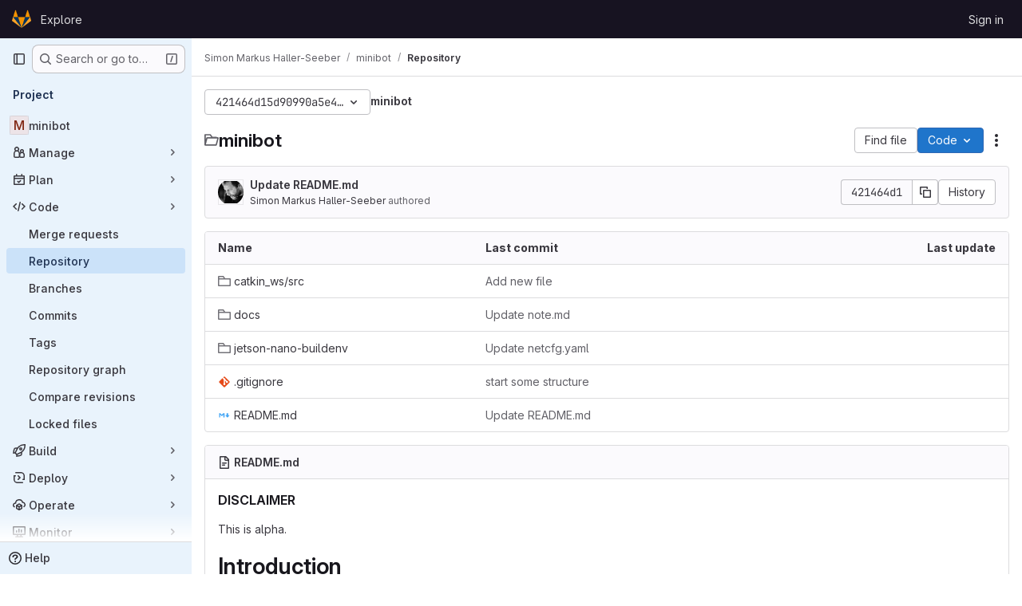

--- FILE ---
content_type: application/javascript
request_url: https://git.uibk.ac.at/assets/webpack/commons-pages.groups.settings.work_items.show-super_sidebar.d4fe5034.chunk.js
body_size: 25625
content:
(this.webpackJsonp=this.webpackJsonp||[]).push([["commons-pages.groups.settings.work_items.show-super_sidebar","2c7ec0bf","9a061694"],{"2O3R":function(t,e,n){"use strict";
/**!
 * Sortable 1.10.2
 * @author	RubaXa   <trash@rubaxa.org>
 * @author	owenm    <owen23355@gmail.com>
 * @license MIT
 */
function o(t){return(o="function"==typeof Symbol&&"symbol"==typeof Symbol.iterator?function(t){return typeof t}:function(t){return t&&"function"==typeof Symbol&&t.constructor===Symbol&&t!==Symbol.prototype?"symbol":typeof t})(t)}function r(t,e,n){return e in t?Object.defineProperty(t,e,{value:n,enumerable:!0,configurable:!0,writable:!0}):t[e]=n,t}function i(){return(i=Object.assign||function(t){for(var e=1;e<arguments.length;e++){var n=arguments[e];for(var o in n)Object.prototype.hasOwnProperty.call(n,o)&&(t[o]=n[o])}return t}).apply(this,arguments)}function a(t){for(var e=1;e<arguments.length;e++){var n=null!=arguments[e]?arguments[e]:{},o=Object.keys(n);"function"==typeof Object.getOwnPropertySymbols&&(o=o.concat(Object.getOwnPropertySymbols(n).filter((function(t){return Object.getOwnPropertyDescriptor(n,t).enumerable})))),o.forEach((function(e){r(t,e,n[e])}))}return t}function l(t,e){if(null==t)return{};var n,o,r=function(t,e){if(null==t)return{};var n,o,r={},i=Object.keys(t);for(o=0;o<i.length;o++)n=i[o],e.indexOf(n)>=0||(r[n]=t[n]);return r}(t,e);if(Object.getOwnPropertySymbols){var i=Object.getOwnPropertySymbols(t);for(o=0;o<i.length;o++)n=i[o],e.indexOf(n)>=0||Object.prototype.propertyIsEnumerable.call(t,n)&&(r[n]=t[n])}return r}function c(t){return function(t){if(Array.isArray(t)){for(var e=0,n=new Array(t.length);e<t.length;e++)n[e]=t[e];return n}}(t)||function(t){if(Symbol.iterator in Object(t)||"[object Arguments]"===Object.prototype.toString.call(t))return Array.from(t)}(t)||function(){throw new TypeError("Invalid attempt to spread non-iterable instance")}()}n.r(e),n.d(e,"MultiDrag",(function(){return ye})),n.d(e,"Sortable",(function(){return $t})),n.d(e,"Swap",(function(){return ce}));function s(t){if("undefined"!=typeof window&&window.navigator)return!!navigator.userAgent.match(t)}var u=s(/(?:Trident.*rv[ :]?11\.|msie|iemobile|Windows Phone)/i),f=s(/Edge/i),d=s(/firefox/i),h=s(/safari/i)&&!s(/chrome/i)&&!s(/android/i),p=s(/iP(ad|od|hone)/i),v=s(/chrome/i)&&s(/android/i),g={capture:!1,passive:!1};function m(t,e,n){t.addEventListener(e,n,!u&&g)}function b(t,e,n){t.removeEventListener(e,n,!u&&g)}function y(t,e){if(e){if(">"===e[0]&&(e=e.substring(1)),t)try{if(t.matches)return t.matches(e);if(t.msMatchesSelector)return t.msMatchesSelector(e);if(t.webkitMatchesSelector)return t.webkitMatchesSelector(e)}catch(t){return!1}return!1}}function w(t){return t.host&&t!==document&&t.host.nodeType?t.host:t.parentNode}function x(t,e,n,o){if(t){n=n||document;do{if(null!=e&&(">"===e[0]?t.parentNode===n&&y(t,e):y(t,e))||o&&t===n)return t;if(t===n)break}while(t=w(t))}return null}var S,_=/\s+/g;function E(t,e,n){if(t&&e)if(t.classList)t.classList[n?"add":"remove"](e);else{var o=(" "+t.className+" ").replace(_," ").replace(" "+e+" "," ");t.className=(o+(n?" "+e:"")).replace(_," ")}}function D(t,e,n){var o=t&&t.style;if(o){if(void 0===n)return document.defaultView&&document.defaultView.getComputedStyle?n=document.defaultView.getComputedStyle(t,""):t.currentStyle&&(n=t.currentStyle),void 0===e?n:n[e];e in o||-1!==e.indexOf("webkit")||(e="-webkit-"+e),o[e]=n+("string"==typeof n?"":"px")}}function O(t,e){var n="";if("string"==typeof t)n=t;else do{var o=D(t,"transform");o&&"none"!==o&&(n=o+" "+n)}while(!e&&(t=t.parentNode));var r=window.DOMMatrix||window.WebKitCSSMatrix||window.CSSMatrix||window.MSCSSMatrix;return r&&new r(n)}function C(t,e,n){if(t){var o=t.getElementsByTagName(e),r=0,i=o.length;if(n)for(;r<i;r++)n(o[r],r);return o}return[]}function T(){var t=document.scrollingElement;return t||document.documentElement}function M(t,e,n,o,r){if(t.getBoundingClientRect||t===window){var i,a,l,c,s,f,d;if(t!==window&&t!==T()?(a=(i=t.getBoundingClientRect()).top,l=i.left,c=i.bottom,s=i.right,f=i.height,d=i.width):(a=0,l=0,c=window.innerHeight,s=window.innerWidth,f=window.innerHeight,d=window.innerWidth),(e||n)&&t!==window&&(r=r||t.parentNode,!u))do{if(r&&r.getBoundingClientRect&&("none"!==D(r,"transform")||n&&"static"!==D(r,"position"))){var h=r.getBoundingClientRect();a-=h.top+parseInt(D(r,"border-top-width")),l-=h.left+parseInt(D(r,"border-left-width")),c=a+i.height,s=l+i.width;break}}while(r=r.parentNode);if(o&&t!==window){var p=O(r||t),v=p&&p.a,g=p&&p.d;p&&(c=(a/=g)+(f/=g),s=(l/=v)+(d/=v))}return{top:a,left:l,bottom:c,right:s,width:d,height:f}}}function A(t,e,n){for(var o=k(t,!0),r=M(t)[e];o;){var i=M(o)[n];if(!("top"===n||"left"===n?r>=i:r<=i))return o;if(o===T())break;o=k(o,!1)}return!1}function I(t,e,n){for(var o=0,r=0,i=t.children;r<i.length;){if("none"!==i[r].style.display&&i[r]!==$t.ghost&&i[r]!==$t.dragged&&x(i[r],n.draggable,t,!1)){if(o===e)return i[r];o++}r++}return null}function P(t,e){for(var n=t.lastElementChild;n&&(n===$t.ghost||"none"===D(n,"display")||e&&!y(n,e));)n=n.previousElementSibling;return n||null}function j(t,e){var n=0;if(!t||!t.parentNode)return-1;for(;t=t.previousElementSibling;)"TEMPLATE"===t.nodeName.toUpperCase()||t===$t.clone||e&&!y(t,e)||n++;return n}function N(t){var e=0,n=0,o=T();if(t)do{var r=O(t),i=r.a,a=r.d;e+=t.scrollLeft*i,n+=t.scrollTop*a}while(t!==o&&(t=t.parentNode));return[e,n]}function k(t,e){if(!t||!t.getBoundingClientRect)return T();var n=t,o=!1;do{if(n.clientWidth<n.scrollWidth||n.clientHeight<n.scrollHeight){var r=D(n);if(n.clientWidth<n.scrollWidth&&("auto"==r.overflowX||"scroll"==r.overflowX)||n.clientHeight<n.scrollHeight&&("auto"==r.overflowY||"scroll"==r.overflowY)){if(!n.getBoundingClientRect||n===document.body)return T();if(o||e)return n;o=!0}}}while(n=n.parentNode);return T()}function R(t,e){return Math.round(t.top)===Math.round(e.top)&&Math.round(t.left)===Math.round(e.left)&&Math.round(t.height)===Math.round(e.height)&&Math.round(t.width)===Math.round(e.width)}function L(t,e){return function(){if(!S){var n=arguments,o=this;1===n.length?t.call(o,n[0]):t.apply(o,n),S=setTimeout((function(){S=void 0}),e)}}}function F(t,e,n){t.scrollLeft+=e,t.scrollTop+=n}function B(t){var e=window.Polymer,n=window.jQuery||window.Zepto;return e&&e.dom?e.dom(t).cloneNode(!0):n?n(t).clone(!0)[0]:t.cloneNode(!0)}function $(t,e){D(t,"position","absolute"),D(t,"top",e.top),D(t,"left",e.left),D(t,"width",e.width),D(t,"height",e.height)}function X(t){D(t,"position",""),D(t,"top",""),D(t,"left",""),D(t,"width",""),D(t,"height","")}var Y="Sortable"+(new Date).getTime();function V(){var t,e=[];return{captureAnimationState:function(){(e=[],this.options.animation)&&[].slice.call(this.el.children).forEach((function(t){if("none"!==D(t,"display")&&t!==$t.ghost){e.push({target:t,rect:M(t)});var n=a({},e[e.length-1].rect);if(t.thisAnimationDuration){var o=O(t,!0);o&&(n.top-=o.f,n.left-=o.e)}t.fromRect=n}}))},addAnimationState:function(t){e.push(t)},removeAnimationState:function(t){e.splice(function(t,e){for(var n in t)if(t.hasOwnProperty(n))for(var o in e)if(e.hasOwnProperty(o)&&e[o]===t[n][o])return Number(n);return-1}(e,{target:t}),1)},animateAll:function(n){var o=this;if(!this.options.animation)return clearTimeout(t),void("function"==typeof n&&n());var r=!1,i=0;e.forEach((function(t){var e=0,n=t.target,a=n.fromRect,l=M(n),c=n.prevFromRect,s=n.prevToRect,u=t.rect,f=O(n,!0);f&&(l.top-=f.f,l.left-=f.e),n.toRect=l,n.thisAnimationDuration&&R(c,l)&&!R(a,l)&&(u.top-l.top)/(u.left-l.left)==(a.top-l.top)/(a.left-l.left)&&(e=function(t,e,n,o){return Math.sqrt(Math.pow(e.top-t.top,2)+Math.pow(e.left-t.left,2))/Math.sqrt(Math.pow(e.top-n.top,2)+Math.pow(e.left-n.left,2))*o.animation}(u,c,s,o.options)),R(l,a)||(n.prevFromRect=a,n.prevToRect=l,e||(e=o.options.animation),o.animate(n,u,l,e)),e&&(r=!0,i=Math.max(i,e),clearTimeout(n.animationResetTimer),n.animationResetTimer=setTimeout((function(){n.animationTime=0,n.prevFromRect=null,n.fromRect=null,n.prevToRect=null,n.thisAnimationDuration=null}),e),n.thisAnimationDuration=e)})),clearTimeout(t),r?t=setTimeout((function(){"function"==typeof n&&n()}),i):"function"==typeof n&&n(),e=[]},animate:function(t,e,n,o){if(o){D(t,"transition",""),D(t,"transform","");var r=O(this.el),i=r&&r.a,a=r&&r.d,l=(e.left-n.left)/(i||1),c=(e.top-n.top)/(a||1);t.animatingX=!!l,t.animatingY=!!c,D(t,"transform","translate3d("+l+"px,"+c+"px,0)"),function(t){t.offsetWidth}(t),D(t,"transition","transform "+o+"ms"+(this.options.easing?" "+this.options.easing:"")),D(t,"transform","translate3d(0,0,0)"),"number"==typeof t.animated&&clearTimeout(t.animated),t.animated=setTimeout((function(){D(t,"transition",""),D(t,"transform",""),t.animated=!1,t.animatingX=!1,t.animatingY=!1}),o)}}}}var H=[],W={initializeByDefault:!0},U={mount:function(t){for(var e in W)W.hasOwnProperty(e)&&!(e in t)&&(t[e]=W[e]);H.push(t)},pluginEvent:function(t,e,n){var o=this;this.eventCanceled=!1,n.cancel=function(){o.eventCanceled=!0};var r=t+"Global";H.forEach((function(o){e[o.pluginName]&&(e[o.pluginName][r]&&e[o.pluginName][r](a({sortable:e},n)),e.options[o.pluginName]&&e[o.pluginName][t]&&e[o.pluginName][t](a({sortable:e},n)))}))},initializePlugins:function(t,e,n,o){for(var r in H.forEach((function(o){var r=o.pluginName;if(t.options[r]||o.initializeByDefault){var a=new o(t,e,t.options);a.sortable=t,a.options=t.options,t[r]=a,i(n,a.defaults)}})),t.options)if(t.options.hasOwnProperty(r)){var a=this.modifyOption(t,r,t.options[r]);void 0!==a&&(t.options[r]=a)}},getEventProperties:function(t,e){var n={};return H.forEach((function(o){"function"==typeof o.eventProperties&&i(n,o.eventProperties.call(e[o.pluginName],t))})),n},modifyOption:function(t,e,n){var o;return H.forEach((function(r){t[r.pluginName]&&r.optionListeners&&"function"==typeof r.optionListeners[e]&&(o=r.optionListeners[e].call(t[r.pluginName],n))})),o}};function G(t){var e=t.sortable,n=t.rootEl,o=t.name,r=t.targetEl,i=t.cloneEl,l=t.toEl,c=t.fromEl,s=t.oldIndex,d=t.newIndex,h=t.oldDraggableIndex,p=t.newDraggableIndex,v=t.originalEvent,g=t.putSortable,m=t.extraEventProperties;if(e=e||n&&n[Y]){var b,y=e.options,w="on"+o.charAt(0).toUpperCase()+o.substr(1);!window.CustomEvent||u||f?(b=document.createEvent("Event")).initEvent(o,!0,!0):b=new CustomEvent(o,{bubbles:!0,cancelable:!0}),b.to=l||n,b.from=c||n,b.item=r||n,b.clone=i,b.oldIndex=s,b.newIndex=d,b.oldDraggableIndex=h,b.newDraggableIndex=p,b.originalEvent=v,b.pullMode=g?g.lastPutMode:void 0;var x=a({},m,U.getEventProperties(o,e));for(var S in x)b[S]=x[S];n&&n.dispatchEvent(b),y[w]&&y[w].call(e,b)}}var z=function(t,e){var n=arguments.length>2&&void 0!==arguments[2]?arguments[2]:{},o=n.evt,r=l(n,["evt"]);U.pluginEvent.bind($t)(t,e,a({dragEl:q,parentEl:J,ghostEl:Z,rootEl:Q,nextEl:tt,lastDownEl:et,cloneEl:nt,cloneHidden:ot,dragStarted:gt,putSortable:st,activeSortable:$t.active,originalEvent:o,oldIndex:rt,oldDraggableIndex:at,newIndex:it,newDraggableIndex:lt,hideGhostForTarget:Rt,unhideGhostForTarget:Lt,cloneNowHidden:function(){ot=!0},cloneNowShown:function(){ot=!1},dispatchSortableEvent:function(t){K({sortable:e,name:t,originalEvent:o})}},r))};function K(t){G(a({putSortable:st,cloneEl:nt,targetEl:q,rootEl:Q,oldIndex:rt,oldDraggableIndex:at,newIndex:it,newDraggableIndex:lt},t))}var q,J,Z,Q,tt,et,nt,ot,rt,it,at,lt,ct,st,ut,ft,dt,ht,pt,vt,gt,mt,bt,yt,wt,xt=!1,St=!1,_t=[],Et=!1,Dt=!1,Ot=[],Ct=!1,Tt=[],Mt="undefined"!=typeof document,At=p,It=f||u?"cssFloat":"float",Pt=Mt&&!v&&!p&&"draggable"in document.createElement("div"),jt=function(){if(Mt){if(u)return!1;var t=document.createElement("x");return t.style.cssText="pointer-events:auto","auto"===t.style.pointerEvents}}(),Nt=function(t,e){var n=D(t),o=parseInt(n.width)-parseInt(n.paddingLeft)-parseInt(n.paddingRight)-parseInt(n.borderLeftWidth)-parseInt(n.borderRightWidth),r=I(t,0,e),i=I(t,1,e),a=r&&D(r),l=i&&D(i),c=a&&parseInt(a.marginLeft)+parseInt(a.marginRight)+M(r).width,s=l&&parseInt(l.marginLeft)+parseInt(l.marginRight)+M(i).width;if("flex"===n.display)return"column"===n.flexDirection||"column-reverse"===n.flexDirection?"vertical":"horizontal";if("grid"===n.display)return n.gridTemplateColumns.split(" ").length<=1?"vertical":"horizontal";if(r&&a.float&&"none"!==a.float){var u="left"===a.float?"left":"right";return!i||"both"!==l.clear&&l.clear!==u?"horizontal":"vertical"}return r&&("block"===a.display||"flex"===a.display||"table"===a.display||"grid"===a.display||c>=o&&"none"===n[It]||i&&"none"===n[It]&&c+s>o)?"vertical":"horizontal"},kt=function(t){function e(t,n){return function(o,r,i,a){var l=o.options.group.name&&r.options.group.name&&o.options.group.name===r.options.group.name;if(null==t&&(n||l))return!0;if(null==t||!1===t)return!1;if(n&&"clone"===t)return t;if("function"==typeof t)return e(t(o,r,i,a),n)(o,r,i,a);var c=(n?o:r).options.group.name;return!0===t||"string"==typeof t&&t===c||t.join&&t.indexOf(c)>-1}}var n={},r=t.group;r&&"object"==o(r)||(r={name:r}),n.name=r.name,n.checkPull=e(r.pull,!0),n.checkPut=e(r.put),n.revertClone=r.revertClone,t.group=n},Rt=function(){!jt&&Z&&D(Z,"display","none")},Lt=function(){!jt&&Z&&D(Z,"display","")};Mt&&document.addEventListener("click",(function(t){if(St)return t.preventDefault(),t.stopPropagation&&t.stopPropagation(),t.stopImmediatePropagation&&t.stopImmediatePropagation(),St=!1,!1}),!0);var Ft=function(t){if(q){t=t.touches?t.touches[0]:t;var e=(r=t.clientX,i=t.clientY,_t.some((function(t){if(!P(t)){var e=M(t),n=t[Y].options.emptyInsertThreshold,o=r>=e.left-n&&r<=e.right+n,l=i>=e.top-n&&i<=e.bottom+n;return n&&o&&l?a=t:void 0}})),a);if(e){var n={};for(var o in t)t.hasOwnProperty(o)&&(n[o]=t[o]);n.target=n.rootEl=e,n.preventDefault=void 0,n.stopPropagation=void 0,e[Y]._onDragOver(n)}}var r,i,a},Bt=function(t){q&&q.parentNode[Y]._isOutsideThisEl(t.target)};function $t(t,e){if(!t||!t.nodeType||1!==t.nodeType)throw"Sortable: `el` must be an HTMLElement, not ".concat({}.toString.call(t));this.el=t,this.options=e=i({},e),t[Y]=this;var n={group:null,sort:!0,disabled:!1,store:null,handle:null,draggable:/^[uo]l$/i.test(t.nodeName)?">li":">*",swapThreshold:1,invertSwap:!1,invertedSwapThreshold:null,removeCloneOnHide:!0,direction:function(){return Nt(t,this.options)},ghostClass:"sortable-ghost",chosenClass:"sortable-chosen",dragClass:"sortable-drag",ignore:"a, img",filter:null,preventOnFilter:!0,animation:0,easing:null,setData:function(t,e){t.setData("Text",e.textContent)},dropBubble:!1,dragoverBubble:!1,dataIdAttr:"data-id",delay:0,delayOnTouchOnly:!1,touchStartThreshold:(Number.parseInt?Number:window).parseInt(window.devicePixelRatio,10)||1,forceFallback:!1,fallbackClass:"sortable-fallback",fallbackOnBody:!1,fallbackTolerance:0,fallbackOffset:{x:0,y:0},supportPointer:!1!==$t.supportPointer&&"PointerEvent"in window,emptyInsertThreshold:5};for(var o in U.initializePlugins(this,t,n),n)!(o in e)&&(e[o]=n[o]);for(var r in kt(e),this)"_"===r.charAt(0)&&"function"==typeof this[r]&&(this[r]=this[r].bind(this));this.nativeDraggable=!e.forceFallback&&Pt,this.nativeDraggable&&(this.options.touchStartThreshold=1),e.supportPointer?m(t,"pointerdown",this._onTapStart):(m(t,"mousedown",this._onTapStart),m(t,"touchstart",this._onTapStart)),this.nativeDraggable&&(m(t,"dragover",this),m(t,"dragenter",this)),_t.push(this.el),e.store&&e.store.get&&this.sort(e.store.get(this)||[]),i(this,V())}function Xt(t,e,n,o,r,i,a,l){var c,s,d=t[Y],h=d.options.onMove;return!window.CustomEvent||u||f?(c=document.createEvent("Event")).initEvent("move",!0,!0):c=new CustomEvent("move",{bubbles:!0,cancelable:!0}),c.to=e,c.from=t,c.dragged=n,c.draggedRect=o,c.related=r||e,c.relatedRect=i||M(e),c.willInsertAfter=l,c.originalEvent=a,t.dispatchEvent(c),h&&(s=h.call(d,c,a)),s}function Yt(t){t.draggable=!1}function Vt(){Ct=!1}function Ht(t){for(var e=t.tagName+t.className+t.src+t.href+t.textContent,n=e.length,o=0;n--;)o+=e.charCodeAt(n);return o.toString(36)}function Wt(t){return setTimeout(t,0)}function Ut(t){return clearTimeout(t)}$t.prototype={constructor:$t,_isOutsideThisEl:function(t){this.el.contains(t)||t===this.el||(mt=null)},_getDirection:function(t,e){return"function"==typeof this.options.direction?this.options.direction.call(this,t,e,q):this.options.direction},_onTapStart:function(t){if(t.cancelable){var e=this,n=this.el,o=this.options,r=o.preventOnFilter,i=t.type,a=t.touches&&t.touches[0]||t.pointerType&&"touch"===t.pointerType&&t,l=(a||t).target,c=t.target.shadowRoot&&(t.path&&t.path[0]||t.composedPath&&t.composedPath()[0])||l,s=o.filter;if(function(t){Tt.length=0;var e=t.getElementsByTagName("input"),n=e.length;for(;n--;){var o=e[n];o.checked&&Tt.push(o)}}(n),!q&&!(/mousedown|pointerdown/.test(i)&&0!==t.button||o.disabled||c.isContentEditable||(l=x(l,o.draggable,n,!1))&&l.animated||et===l)){if(rt=j(l),at=j(l,o.draggable),"function"==typeof s){if(s.call(this,t,l,this))return K({sortable:e,rootEl:c,name:"filter",targetEl:l,toEl:n,fromEl:n}),z("filter",e,{evt:t}),void(r&&t.cancelable&&t.preventDefault())}else if(s&&(s=s.split(",").some((function(o){if(o=x(c,o.trim(),n,!1))return K({sortable:e,rootEl:o,name:"filter",targetEl:l,fromEl:n,toEl:n}),z("filter",e,{evt:t}),!0}))))return void(r&&t.cancelable&&t.preventDefault());o.handle&&!x(c,o.handle,n,!1)||this._prepareDragStart(t,a,l)}}},_prepareDragStart:function(t,e,n){var o,r=this,i=r.el,a=r.options,l=i.ownerDocument;if(n&&!q&&n.parentNode===i){var c=M(n);if(Q=i,J=(q=n).parentNode,tt=q.nextSibling,et=n,ct=a.group,$t.dragged=q,ut={target:q,clientX:(e||t).clientX,clientY:(e||t).clientY},pt=ut.clientX-c.left,vt=ut.clientY-c.top,this._lastX=(e||t).clientX,this._lastY=(e||t).clientY,q.style["will-change"]="all",o=function(){z("delayEnded",r,{evt:t}),$t.eventCanceled?r._onDrop():(r._disableDelayedDragEvents(),!d&&r.nativeDraggable&&(q.draggable=!0),r._triggerDragStart(t,e),K({sortable:r,name:"choose",originalEvent:t}),E(q,a.chosenClass,!0))},a.ignore.split(",").forEach((function(t){C(q,t.trim(),Yt)})),m(l,"dragover",Ft),m(l,"mousemove",Ft),m(l,"touchmove",Ft),m(l,"mouseup",r._onDrop),m(l,"touchend",r._onDrop),m(l,"touchcancel",r._onDrop),d&&this.nativeDraggable&&(this.options.touchStartThreshold=4,q.draggable=!0),z("delayStart",this,{evt:t}),!a.delay||a.delayOnTouchOnly&&!e||this.nativeDraggable&&(f||u))o();else{if($t.eventCanceled)return void this._onDrop();m(l,"mouseup",r._disableDelayedDrag),m(l,"touchend",r._disableDelayedDrag),m(l,"touchcancel",r._disableDelayedDrag),m(l,"mousemove",r._delayedDragTouchMoveHandler),m(l,"touchmove",r._delayedDragTouchMoveHandler),a.supportPointer&&m(l,"pointermove",r._delayedDragTouchMoveHandler),r._dragStartTimer=setTimeout(o,a.delay)}}},_delayedDragTouchMoveHandler:function(t){var e=t.touches?t.touches[0]:t;Math.max(Math.abs(e.clientX-this._lastX),Math.abs(e.clientY-this._lastY))>=Math.floor(this.options.touchStartThreshold/(this.nativeDraggable&&window.devicePixelRatio||1))&&this._disableDelayedDrag()},_disableDelayedDrag:function(){q&&Yt(q),clearTimeout(this._dragStartTimer),this._disableDelayedDragEvents()},_disableDelayedDragEvents:function(){var t=this.el.ownerDocument;b(t,"mouseup",this._disableDelayedDrag),b(t,"touchend",this._disableDelayedDrag),b(t,"touchcancel",this._disableDelayedDrag),b(t,"mousemove",this._delayedDragTouchMoveHandler),b(t,"touchmove",this._delayedDragTouchMoveHandler),b(t,"pointermove",this._delayedDragTouchMoveHandler)},_triggerDragStart:function(t,e){e=e||"touch"==t.pointerType&&t,!this.nativeDraggable||e?this.options.supportPointer?m(document,"pointermove",this._onTouchMove):m(document,e?"touchmove":"mousemove",this._onTouchMove):(m(q,"dragend",this),m(Q,"dragstart",this._onDragStart));try{document.selection?Wt((function(){document.selection.empty()})):window.getSelection().removeAllRanges()}catch(t){}},_dragStarted:function(t,e){if(xt=!1,Q&&q){z("dragStarted",this,{evt:e}),this.nativeDraggable&&m(document,"dragover",Bt);var n=this.options;!t&&E(q,n.dragClass,!1),E(q,n.ghostClass,!0),$t.active=this,t&&this._appendGhost(),K({sortable:this,name:"start",originalEvent:e})}else this._nulling()},_emulateDragOver:function(){if(ft){this._lastX=ft.clientX,this._lastY=ft.clientY,Rt();for(var t=document.elementFromPoint(ft.clientX,ft.clientY),e=t;t&&t.shadowRoot&&(t=t.shadowRoot.elementFromPoint(ft.clientX,ft.clientY))!==e;)e=t;if(q.parentNode[Y]._isOutsideThisEl(t),e)do{if(e[Y]){if(e[Y]._onDragOver({clientX:ft.clientX,clientY:ft.clientY,target:t,rootEl:e})&&!this.options.dragoverBubble)break}t=e}while(e=e.parentNode);Lt()}},_onTouchMove:function(t){if(ut){var e=this.options,n=e.fallbackTolerance,o=e.fallbackOffset,r=t.touches?t.touches[0]:t,i=Z&&O(Z,!0),a=Z&&i&&i.a,l=Z&&i&&i.d,c=At&&wt&&N(wt),s=(r.clientX-ut.clientX+o.x)/(a||1)+(c?c[0]-Ot[0]:0)/(a||1),u=(r.clientY-ut.clientY+o.y)/(l||1)+(c?c[1]-Ot[1]:0)/(l||1);if(!$t.active&&!xt){if(n&&Math.max(Math.abs(r.clientX-this._lastX),Math.abs(r.clientY-this._lastY))<n)return;this._onDragStart(t,!0)}if(Z){i?(i.e+=s-(dt||0),i.f+=u-(ht||0)):i={a:1,b:0,c:0,d:1,e:s,f:u};var f="matrix(".concat(i.a,",").concat(i.b,",").concat(i.c,",").concat(i.d,",").concat(i.e,",").concat(i.f,")");D(Z,"webkitTransform",f),D(Z,"mozTransform",f),D(Z,"msTransform",f),D(Z,"transform",f),dt=s,ht=u,ft=r}t.cancelable&&t.preventDefault()}},_appendGhost:function(){if(!Z){var t=this.options.fallbackOnBody?document.body:Q,e=M(q,!0,At,!0,t),n=this.options;if(At){for(wt=t;"static"===D(wt,"position")&&"none"===D(wt,"transform")&&wt!==document;)wt=wt.parentNode;wt!==document.body&&wt!==document.documentElement?(wt===document&&(wt=T()),e.top+=wt.scrollTop,e.left+=wt.scrollLeft):wt=T(),Ot=N(wt)}E(Z=q.cloneNode(!0),n.ghostClass,!1),E(Z,n.fallbackClass,!0),E(Z,n.dragClass,!0),D(Z,"transition",""),D(Z,"transform",""),D(Z,"box-sizing","border-box"),D(Z,"margin",0),D(Z,"top",e.top),D(Z,"left",e.left),D(Z,"width",e.width),D(Z,"height",e.height),D(Z,"opacity","0.8"),D(Z,"position",At?"absolute":"fixed"),D(Z,"zIndex","100000"),D(Z,"pointerEvents","none"),$t.ghost=Z,t.appendChild(Z),D(Z,"transform-origin",pt/parseInt(Z.style.width)*100+"% "+vt/parseInt(Z.style.height)*100+"%")}},_onDragStart:function(t,e){var n=this,o=t.dataTransfer,r=n.options;z("dragStart",this,{evt:t}),$t.eventCanceled?this._onDrop():(z("setupClone",this),$t.eventCanceled||((nt=B(q)).draggable=!1,nt.style["will-change"]="",this._hideClone(),E(nt,this.options.chosenClass,!1),$t.clone=nt),n.cloneId=Wt((function(){z("clone",n),$t.eventCanceled||(n.options.removeCloneOnHide||Q.insertBefore(nt,q),n._hideClone(),K({sortable:n,name:"clone"}))})),!e&&E(q,r.dragClass,!0),e?(St=!0,n._loopId=setInterval(n._emulateDragOver,50)):(b(document,"mouseup",n._onDrop),b(document,"touchend",n._onDrop),b(document,"touchcancel",n._onDrop),o&&(o.effectAllowed="move",r.setData&&r.setData.call(n,o,q)),m(document,"drop",n),D(q,"transform","translateZ(0)")),xt=!0,n._dragStartId=Wt(n._dragStarted.bind(n,e,t)),m(document,"selectstart",n),gt=!0,h&&D(document.body,"user-select","none"))},_onDragOver:function(t){var e,n,o,r,i=this.el,l=t.target,c=this.options,s=c.group,u=$t.active,f=ct===s,d=c.sort,h=st||u,p=this,v=!1;if(!Ct){if(void 0!==t.preventDefault&&t.cancelable&&t.preventDefault(),l=x(l,c.draggable,i,!0),R("dragOver"),$t.eventCanceled)return v;if(q.contains(t.target)||l.animated&&l.animatingX&&l.animatingY||p._ignoreWhileAnimating===l)return B(!1);if(St=!1,u&&!c.disabled&&(f?d||(o=!Q.contains(q)):st===this||(this.lastPutMode=ct.checkPull(this,u,q,t))&&s.checkPut(this,u,q,t))){if(r="vertical"===this._getDirection(t,l),e=M(q),R("dragOverValid"),$t.eventCanceled)return v;if(o)return J=Q,L(),this._hideClone(),R("revert"),$t.eventCanceled||(tt?Q.insertBefore(q,tt):Q.appendChild(q)),B(!0);var g=P(i,c.draggable);if(!g||function(t,e,n){var o=M(P(n.el,n.options.draggable));return e?t.clientX>o.right+10||t.clientX<=o.right&&t.clientY>o.bottom&&t.clientX>=o.left:t.clientX>o.right&&t.clientY>o.top||t.clientX<=o.right&&t.clientY>o.bottom+10}(t,r,this)&&!g.animated){if(g===q)return B(!1);if(g&&i===t.target&&(l=g),l&&(n=M(l)),!1!==Xt(Q,i,q,e,l,n,t,!!l))return L(),i.appendChild(q),J=i,$(),B(!0)}else if(l.parentNode===i){n=M(l);var m,b,y,w=q.parentNode!==i,S=!function(t,e,n){var o=n?t.left:t.top,r=n?t.right:t.bottom,i=n?t.width:t.height,a=n?e.left:e.top,l=n?e.right:e.bottom,c=n?e.width:e.height;return o===a||r===l||o+i/2===a+c/2}(q.animated&&q.toRect||e,l.animated&&l.toRect||n,r),_=r?"top":"left",O=A(l,"top","top")||A(q,"top","top"),C=O?O.scrollTop:void 0;if(mt!==l&&(b=n[_],Et=!1,Dt=!S&&c.invertSwap||w),0!==(m=function(t,e,n,o,r,i,a,l){var c=o?t.clientY:t.clientX,s=o?n.height:n.width,u=o?n.top:n.left,f=o?n.bottom:n.right,d=!1;if(!a)if(l&&yt<s*r){if(!Et&&(1===bt?c>u+s*i/2:c<f-s*i/2)&&(Et=!0),Et)d=!0;else if(1===bt?c<u+yt:c>f-yt)return-bt}else if(c>u+s*(1-r)/2&&c<f-s*(1-r)/2)return function(t){return j(q)<j(t)?1:-1}(e);if((d=d||a)&&(c<u+s*i/2||c>f-s*i/2))return c>u+s/2?1:-1;return 0}(t,l,n,r,S?1:c.swapThreshold,null==c.invertedSwapThreshold?c.swapThreshold:c.invertedSwapThreshold,Dt,mt===l))){var T=j(q);do{T-=m,y=J.children[T]}while(y&&("none"===D(y,"display")||y===Z))}if(0===m||y===l)return B(!1);mt=l,bt=m;var I=l.nextElementSibling,N=!1,k=Xt(Q,i,q,e,l,n,t,N=1===m);if(!1!==k)return 1!==k&&-1!==k||(N=1===k),Ct=!0,setTimeout(Vt,30),L(),N&&!I?i.appendChild(q):l.parentNode.insertBefore(q,N?I:l),O&&F(O,0,C-O.scrollTop),J=q.parentNode,void 0===b||Dt||(yt=Math.abs(b-M(l)[_])),$(),B(!0)}if(i.contains(q))return B(!1)}return!1}function R(c,s){z(c,p,a({evt:t,isOwner:f,axis:r?"vertical":"horizontal",revert:o,dragRect:e,targetRect:n,canSort:d,fromSortable:h,target:l,completed:B,onMove:function(n,o){return Xt(Q,i,q,e,n,M(n),t,o)},changed:$},s))}function L(){R("dragOverAnimationCapture"),p.captureAnimationState(),p!==h&&h.captureAnimationState()}function B(e){return R("dragOverCompleted",{insertion:e}),e&&(f?u._hideClone():u._showClone(p),p!==h&&(E(q,st?st.options.ghostClass:u.options.ghostClass,!1),E(q,c.ghostClass,!0)),st!==p&&p!==$t.active?st=p:p===$t.active&&st&&(st=null),h===p&&(p._ignoreWhileAnimating=l),p.animateAll((function(){R("dragOverAnimationComplete"),p._ignoreWhileAnimating=null})),p!==h&&(h.animateAll(),h._ignoreWhileAnimating=null)),(l===q&&!q.animated||l===i&&!l.animated)&&(mt=null),c.dragoverBubble||t.rootEl||l===document||(q.parentNode[Y]._isOutsideThisEl(t.target),!e&&Ft(t)),!c.dragoverBubble&&t.stopPropagation&&t.stopPropagation(),v=!0}function $(){it=j(q),lt=j(q,c.draggable),K({sortable:p,name:"change",toEl:i,newIndex:it,newDraggableIndex:lt,originalEvent:t})}},_ignoreWhileAnimating:null,_offMoveEvents:function(){b(document,"mousemove",this._onTouchMove),b(document,"touchmove",this._onTouchMove),b(document,"pointermove",this._onTouchMove),b(document,"dragover",Ft),b(document,"mousemove",Ft),b(document,"touchmove",Ft)},_offUpEvents:function(){var t=this.el.ownerDocument;b(t,"mouseup",this._onDrop),b(t,"touchend",this._onDrop),b(t,"pointerup",this._onDrop),b(t,"touchcancel",this._onDrop),b(document,"selectstart",this)},_onDrop:function(t){var e=this.el,n=this.options;it=j(q),lt=j(q,n.draggable),z("drop",this,{evt:t}),J=q&&q.parentNode,it=j(q),lt=j(q,n.draggable),$t.eventCanceled||(xt=!1,Dt=!1,Et=!1,clearInterval(this._loopId),clearTimeout(this._dragStartTimer),Ut(this.cloneId),Ut(this._dragStartId),this.nativeDraggable&&(b(document,"drop",this),b(e,"dragstart",this._onDragStart)),this._offMoveEvents(),this._offUpEvents(),h&&D(document.body,"user-select",""),D(q,"transform",""),t&&(gt&&(t.cancelable&&t.preventDefault(),!n.dropBubble&&t.stopPropagation()),Z&&Z.parentNode&&Z.parentNode.removeChild(Z),(Q===J||st&&"clone"!==st.lastPutMode)&&nt&&nt.parentNode&&nt.parentNode.removeChild(nt),q&&(this.nativeDraggable&&b(q,"dragend",this),Yt(q),q.style["will-change"]="",gt&&!xt&&E(q,st?st.options.ghostClass:this.options.ghostClass,!1),E(q,this.options.chosenClass,!1),K({sortable:this,name:"unchoose",toEl:J,newIndex:null,newDraggableIndex:null,originalEvent:t}),Q!==J?(it>=0&&(K({rootEl:J,name:"add",toEl:J,fromEl:Q,originalEvent:t}),K({sortable:this,name:"remove",toEl:J,originalEvent:t}),K({rootEl:J,name:"sort",toEl:J,fromEl:Q,originalEvent:t}),K({sortable:this,name:"sort",toEl:J,originalEvent:t})),st&&st.save()):it!==rt&&it>=0&&(K({sortable:this,name:"update",toEl:J,originalEvent:t}),K({sortable:this,name:"sort",toEl:J,originalEvent:t})),$t.active&&(null!=it&&-1!==it||(it=rt,lt=at),K({sortable:this,name:"end",toEl:J,originalEvent:t}),this.save())))),this._nulling()},_nulling:function(){z("nulling",this),Q=q=J=Z=tt=nt=et=ot=ut=ft=gt=it=lt=rt=at=mt=bt=st=ct=$t.dragged=$t.ghost=$t.clone=$t.active=null,Tt.forEach((function(t){t.checked=!0})),Tt.length=dt=ht=0},handleEvent:function(t){switch(t.type){case"drop":case"dragend":this._onDrop(t);break;case"dragenter":case"dragover":q&&(this._onDragOver(t),function(t){t.dataTransfer&&(t.dataTransfer.dropEffect="move");t.cancelable&&t.preventDefault()}(t));break;case"selectstart":t.preventDefault()}},toArray:function(){for(var t,e=[],n=this.el.children,o=0,r=n.length,i=this.options;o<r;o++)x(t=n[o],i.draggable,this.el,!1)&&e.push(t.getAttribute(i.dataIdAttr)||Ht(t));return e},sort:function(t){var e={},n=this.el;this.toArray().forEach((function(t,o){var r=n.children[o];x(r,this.options.draggable,n,!1)&&(e[t]=r)}),this),t.forEach((function(t){e[t]&&(n.removeChild(e[t]),n.appendChild(e[t]))}))},save:function(){var t=this.options.store;t&&t.set&&t.set(this)},closest:function(t,e){return x(t,e||this.options.draggable,this.el,!1)},option:function(t,e){var n=this.options;if(void 0===e)return n[t];var o=U.modifyOption(this,t,e);n[t]=void 0!==o?o:e,"group"===t&&kt(n)},destroy:function(){z("destroy",this);var t=this.el;t[Y]=null,b(t,"mousedown",this._onTapStart),b(t,"touchstart",this._onTapStart),b(t,"pointerdown",this._onTapStart),this.nativeDraggable&&(b(t,"dragover",this),b(t,"dragenter",this)),Array.prototype.forEach.call(t.querySelectorAll("[draggable]"),(function(t){t.removeAttribute("draggable")})),this._onDrop(),this._disableDelayedDragEvents(),_t.splice(_t.indexOf(this.el),1),this.el=t=null},_hideClone:function(){if(!ot){if(z("hideClone",this),$t.eventCanceled)return;D(nt,"display","none"),this.options.removeCloneOnHide&&nt.parentNode&&nt.parentNode.removeChild(nt),ot=!0}},_showClone:function(t){if("clone"===t.lastPutMode){if(ot){if(z("showClone",this),$t.eventCanceled)return;Q.contains(q)&&!this.options.group.revertClone?Q.insertBefore(nt,q):tt?Q.insertBefore(nt,tt):Q.appendChild(nt),this.options.group.revertClone&&this.animate(q,nt),D(nt,"display",""),ot=!1}}else this._hideClone()}},Mt&&m(document,"touchmove",(function(t){($t.active||xt)&&t.cancelable&&t.preventDefault()})),$t.utils={on:m,off:b,css:D,find:C,is:function(t,e){return!!x(t,e,t,!1)},extend:function(t,e){if(t&&e)for(var n in e)e.hasOwnProperty(n)&&(t[n]=e[n]);return t},throttle:L,closest:x,toggleClass:E,clone:B,index:j,nextTick:Wt,cancelNextTick:Ut,detectDirection:Nt,getChild:I},$t.get=function(t){return t[Y]},$t.mount=function(){for(var t=arguments.length,e=new Array(t),n=0;n<t;n++)e[n]=arguments[n];e[0].constructor===Array&&(e=e[0]),e.forEach((function(t){if(!t.prototype||!t.prototype.constructor)throw"Sortable: Mounted plugin must be a constructor function, not ".concat({}.toString.call(t));t.utils&&($t.utils=a({},$t.utils,t.utils)),U.mount(t)}))},$t.create=function(t,e){return new $t(t,e)},$t.version="1.10.2";var Gt,zt,Kt,qt,Jt,Zt,Qt=[],te=!1;function ee(){Qt.forEach((function(t){clearInterval(t.pid)})),Qt=[]}function ne(){clearInterval(Zt)}var oe,re=L((function(t,e,n,o){if(e.scroll){var r,i=(t.touches?t.touches[0]:t).clientX,a=(t.touches?t.touches[0]:t).clientY,l=e.scrollSensitivity,c=e.scrollSpeed,s=T(),u=!1;zt!==n&&(zt=n,ee(),Gt=e.scroll,r=e.scrollFn,!0===Gt&&(Gt=k(n,!0)));var f=0,d=Gt;do{var h=d,p=M(h),v=p.top,g=p.bottom,m=p.left,b=p.right,y=p.width,w=p.height,x=void 0,S=void 0,_=h.scrollWidth,E=h.scrollHeight,O=D(h),C=h.scrollLeft,A=h.scrollTop;h===s?(x=y<_&&("auto"===O.overflowX||"scroll"===O.overflowX||"visible"===O.overflowX),S=w<E&&("auto"===O.overflowY||"scroll"===O.overflowY||"visible"===O.overflowY)):(x=y<_&&("auto"===O.overflowX||"scroll"===O.overflowX),S=w<E&&("auto"===O.overflowY||"scroll"===O.overflowY));var I=x&&(Math.abs(b-i)<=l&&C+y<_)-(Math.abs(m-i)<=l&&!!C),P=S&&(Math.abs(g-a)<=l&&A+w<E)-(Math.abs(v-a)<=l&&!!A);if(!Qt[f])for(var j=0;j<=f;j++)Qt[j]||(Qt[j]={});Qt[f].vx==I&&Qt[f].vy==P&&Qt[f].el===h||(Qt[f].el=h,Qt[f].vx=I,Qt[f].vy=P,clearInterval(Qt[f].pid),0==I&&0==P||(u=!0,Qt[f].pid=setInterval(function(){o&&0===this.layer&&$t.active._onTouchMove(Jt);var e=Qt[this.layer].vy?Qt[this.layer].vy*c:0,n=Qt[this.layer].vx?Qt[this.layer].vx*c:0;"function"==typeof r&&"continue"!==r.call($t.dragged.parentNode[Y],n,e,t,Jt,Qt[this.layer].el)||F(Qt[this.layer].el,n,e)}.bind({layer:f}),24))),f++}while(e.bubbleScroll&&d!==s&&(d=k(d,!1)));te=u}}),30),ie=function(t){var e=t.originalEvent,n=t.putSortable,o=t.dragEl,r=t.activeSortable,i=t.dispatchSortableEvent,a=t.hideGhostForTarget,l=t.unhideGhostForTarget;if(e){var c=n||r;a();var s=e.changedTouches&&e.changedTouches.length?e.changedTouches[0]:e,u=document.elementFromPoint(s.clientX,s.clientY);l(),c&&!c.el.contains(u)&&(i("spill"),this.onSpill({dragEl:o,putSortable:n}))}};function ae(){}function le(){}function ce(){function t(){this.defaults={swapClass:"sortable-swap-highlight"}}return t.prototype={dragStart:function(t){var e=t.dragEl;oe=e},dragOverValid:function(t){var e=t.completed,n=t.target,o=t.onMove,r=t.activeSortable,i=t.changed,a=t.cancel;if(r.options.swap){var l=this.sortable.el,c=this.options;if(n&&n!==l){var s=oe;!1!==o(n)?(E(n,c.swapClass,!0),oe=n):oe=null,s&&s!==oe&&E(s,c.swapClass,!1)}i(),e(!0),a()}},drop:function(t){var e=t.activeSortable,n=t.putSortable,o=t.dragEl,r=n||this.sortable,i=this.options;oe&&E(oe,i.swapClass,!1),oe&&(i.swap||n&&n.options.swap)&&o!==oe&&(r.captureAnimationState(),r!==e&&e.captureAnimationState(),function(t,e){var n,o,r=t.parentNode,i=e.parentNode;if(!r||!i||r.isEqualNode(e)||i.isEqualNode(t))return;n=j(t),o=j(e),r.isEqualNode(i)&&n<o&&o++;r.insertBefore(e,r.children[n]),i.insertBefore(t,i.children[o])}(o,oe),r.animateAll(),r!==e&&e.animateAll())},nulling:function(){oe=null}},i(t,{pluginName:"swap",eventProperties:function(){return{swapItem:oe}}})}ae.prototype={startIndex:null,dragStart:function(t){var e=t.oldDraggableIndex;this.startIndex=e},onSpill:function(t){var e=t.dragEl,n=t.putSortable;this.sortable.captureAnimationState(),n&&n.captureAnimationState();var o=I(this.sortable.el,this.startIndex,this.options);o?this.sortable.el.insertBefore(e,o):this.sortable.el.appendChild(e),this.sortable.animateAll(),n&&n.animateAll()},drop:ie},i(ae,{pluginName:"revertOnSpill"}),le.prototype={onSpill:function(t){var e=t.dragEl,n=t.putSortable||this.sortable;n.captureAnimationState(),e.parentNode&&e.parentNode.removeChild(e),n.animateAll()},drop:ie},i(le,{pluginName:"removeOnSpill"});var se,ue,fe,de,he,pe=[],ve=[],ge=!1,me=!1,be=!1;function ye(){function t(t){for(var e in this)"_"===e.charAt(0)&&"function"==typeof this[e]&&(this[e]=this[e].bind(this));t.options.supportPointer?m(document,"pointerup",this._deselectMultiDrag):(m(document,"mouseup",this._deselectMultiDrag),m(document,"touchend",this._deselectMultiDrag)),m(document,"keydown",this._checkKeyDown),m(document,"keyup",this._checkKeyUp),this.defaults={selectedClass:"sortable-selected",multiDragKey:null,setData:function(e,n){var o="";pe.length&&ue===t?pe.forEach((function(t,e){o+=(e?", ":"")+t.textContent})):o=n.textContent,e.setData("Text",o)}}}return t.prototype={multiDragKeyDown:!1,isMultiDrag:!1,delayStartGlobal:function(t){var e=t.dragEl;fe=e},delayEnded:function(){this.isMultiDrag=~pe.indexOf(fe)},setupClone:function(t){var e=t.sortable,n=t.cancel;if(this.isMultiDrag){for(var o=0;o<pe.length;o++)ve.push(B(pe[o])),ve[o].sortableIndex=pe[o].sortableIndex,ve[o].draggable=!1,ve[o].style["will-change"]="",E(ve[o],this.options.selectedClass,!1),pe[o]===fe&&E(ve[o],this.options.chosenClass,!1);e._hideClone(),n()}},clone:function(t){var e=t.sortable,n=t.rootEl,o=t.dispatchSortableEvent,r=t.cancel;this.isMultiDrag&&(this.options.removeCloneOnHide||pe.length&&ue===e&&(we(!0,n),o("clone"),r()))},showClone:function(t){var e=t.cloneNowShown,n=t.rootEl,o=t.cancel;this.isMultiDrag&&(we(!1,n),ve.forEach((function(t){D(t,"display","")})),e(),he=!1,o())},hideClone:function(t){var e=this,n=(t.sortable,t.cloneNowHidden),o=t.cancel;this.isMultiDrag&&(ve.forEach((function(t){D(t,"display","none"),e.options.removeCloneOnHide&&t.parentNode&&t.parentNode.removeChild(t)})),n(),he=!0,o())},dragStartGlobal:function(t){t.sortable;!this.isMultiDrag&&ue&&ue.multiDrag._deselectMultiDrag(),pe.forEach((function(t){t.sortableIndex=j(t)})),pe=pe.sort((function(t,e){return t.sortableIndex-e.sortableIndex})),be=!0},dragStarted:function(t){var e=this,n=t.sortable;if(this.isMultiDrag){if(this.options.sort&&(n.captureAnimationState(),this.options.animation)){pe.forEach((function(t){t!==fe&&D(t,"position","absolute")}));var o=M(fe,!1,!0,!0);pe.forEach((function(t){t!==fe&&$(t,o)})),me=!0,ge=!0}n.animateAll((function(){me=!1,ge=!1,e.options.animation&&pe.forEach((function(t){X(t)})),e.options.sort&&xe()}))}},dragOver:function(t){var e=t.target,n=t.completed,o=t.cancel;me&&~pe.indexOf(e)&&(n(!1),o())},revert:function(t){var e=t.fromSortable,n=t.rootEl,o=t.sortable,r=t.dragRect;pe.length>1&&(pe.forEach((function(t){o.addAnimationState({target:t,rect:me?M(t):r}),X(t),t.fromRect=r,e.removeAnimationState(t)})),me=!1,function(t,e){pe.forEach((function(n,o){var r=e.children[n.sortableIndex+(t?Number(o):0)];r?e.insertBefore(n,r):e.appendChild(n)}))}(!this.options.removeCloneOnHide,n))},dragOverCompleted:function(t){var e=t.sortable,n=t.isOwner,o=t.insertion,r=t.activeSortable,i=t.parentEl,a=t.putSortable,l=this.options;if(o){if(n&&r._hideClone(),ge=!1,l.animation&&pe.length>1&&(me||!n&&!r.options.sort&&!a)){var c=M(fe,!1,!0,!0);pe.forEach((function(t){t!==fe&&($(t,c),i.appendChild(t))})),me=!0}if(!n)if(me||xe(),pe.length>1){var s=he;r._showClone(e),r.options.animation&&!he&&s&&ve.forEach((function(t){r.addAnimationState({target:t,rect:de}),t.fromRect=de,t.thisAnimationDuration=null}))}else r._showClone(e)}},dragOverAnimationCapture:function(t){var e=t.dragRect,n=t.isOwner,o=t.activeSortable;if(pe.forEach((function(t){t.thisAnimationDuration=null})),o.options.animation&&!n&&o.multiDrag.isMultiDrag){de=i({},e);var r=O(fe,!0);de.top-=r.f,de.left-=r.e}},dragOverAnimationComplete:function(){me&&(me=!1,xe())},drop:function(t){var e=t.originalEvent,n=t.rootEl,o=t.parentEl,r=t.sortable,i=t.dispatchSortableEvent,a=t.oldIndex,l=t.putSortable,c=l||this.sortable;if(e){var s=this.options,u=o.children;if(!be)if(s.multiDragKey&&!this.multiDragKeyDown&&this._deselectMultiDrag(),E(fe,s.selectedClass,!~pe.indexOf(fe)),~pe.indexOf(fe))pe.splice(pe.indexOf(fe),1),se=null,G({sortable:r,rootEl:n,name:"deselect",targetEl:fe,originalEvt:e});else{if(pe.push(fe),G({sortable:r,rootEl:n,name:"select",targetEl:fe,originalEvt:e}),e.shiftKey&&se&&r.el.contains(se)){var f,d,h=j(se),p=j(fe);if(~h&&~p&&h!==p)for(p>h?(d=h,f=p):(d=p,f=h+1);d<f;d++)~pe.indexOf(u[d])||(E(u[d],s.selectedClass,!0),pe.push(u[d]),G({sortable:r,rootEl:n,name:"select",targetEl:u[d],originalEvt:e}))}else se=fe;ue=c}if(be&&this.isMultiDrag){if((o[Y].options.sort||o!==n)&&pe.length>1){var v=M(fe),g=j(fe,":not(."+this.options.selectedClass+")");if(!ge&&s.animation&&(fe.thisAnimationDuration=null),c.captureAnimationState(),!ge&&(s.animation&&(fe.fromRect=v,pe.forEach((function(t){if(t.thisAnimationDuration=null,t!==fe){var e=me?M(t):v;t.fromRect=e,c.addAnimationState({target:t,rect:e})}}))),xe(),pe.forEach((function(t){u[g]?o.insertBefore(t,u[g]):o.appendChild(t),g++})),a===j(fe))){var m=!1;pe.forEach((function(t){t.sortableIndex===j(t)||(m=!0)})),m&&i("update")}pe.forEach((function(t){X(t)})),c.animateAll()}ue=c}(n===o||l&&"clone"!==l.lastPutMode)&&ve.forEach((function(t){t.parentNode&&t.parentNode.removeChild(t)}))}},nullingGlobal:function(){this.isMultiDrag=be=!1,ve.length=0},destroyGlobal:function(){this._deselectMultiDrag(),b(document,"pointerup",this._deselectMultiDrag),b(document,"mouseup",this._deselectMultiDrag),b(document,"touchend",this._deselectMultiDrag),b(document,"keydown",this._checkKeyDown),b(document,"keyup",this._checkKeyUp)},_deselectMultiDrag:function(t){if(!(void 0!==be&&be||ue!==this.sortable||t&&x(t.target,this.options.draggable,this.sortable.el,!1)||t&&0!==t.button))for(;pe.length;){var e=pe[0];E(e,this.options.selectedClass,!1),pe.shift(),G({sortable:this.sortable,rootEl:this.sortable.el,name:"deselect",targetEl:e,originalEvt:t})}},_checkKeyDown:function(t){t.key===this.options.multiDragKey&&(this.multiDragKeyDown=!0)},_checkKeyUp:function(t){t.key===this.options.multiDragKey&&(this.multiDragKeyDown=!1)}},i(t,{pluginName:"multiDrag",utils:{select:function(t){var e=t.parentNode[Y];e&&e.options.multiDrag&&!~pe.indexOf(t)&&(ue&&ue!==e&&(ue.multiDrag._deselectMultiDrag(),ue=e),E(t,e.options.selectedClass,!0),pe.push(t))},deselect:function(t){var e=t.parentNode[Y],n=pe.indexOf(t);e&&e.options.multiDrag&&~n&&(E(t,e.options.selectedClass,!1),pe.splice(n,1))}},eventProperties:function(){var t=this,e=[],n=[];return pe.forEach((function(o){var r;e.push({multiDragElement:o,index:o.sortableIndex}),r=me&&o!==fe?-1:me?j(o,":not(."+t.options.selectedClass+")"):j(o),n.push({multiDragElement:o,index:r})})),{items:c(pe),clones:[].concat(ve),oldIndicies:e,newIndicies:n}},optionListeners:{multiDragKey:function(t){return"ctrl"===(t=t.toLowerCase())?t="Control":t.length>1&&(t=t.charAt(0).toUpperCase()+t.substr(1)),t}}})}function we(t,e){ve.forEach((function(n,o){var r=e.children[n.sortableIndex+(t?Number(o):0)];r?e.insertBefore(n,r):e.appendChild(n)}))}function xe(){pe.forEach((function(t){t!==fe&&t.parentNode&&t.parentNode.removeChild(t)}))}$t.mount(new function(){function t(){for(var t in this.defaults={scroll:!0,scrollSensitivity:30,scrollSpeed:10,bubbleScroll:!0},this)"_"===t.charAt(0)&&"function"==typeof this[t]&&(this[t]=this[t].bind(this))}return t.prototype={dragStarted:function(t){var e=t.originalEvent;this.sortable.nativeDraggable?m(document,"dragover",this._handleAutoScroll):this.options.supportPointer?m(document,"pointermove",this._handleFallbackAutoScroll):e.touches?m(document,"touchmove",this._handleFallbackAutoScroll):m(document,"mousemove",this._handleFallbackAutoScroll)},dragOverCompleted:function(t){var e=t.originalEvent;this.options.dragOverBubble||e.rootEl||this._handleAutoScroll(e)},drop:function(){this.sortable.nativeDraggable?b(document,"dragover",this._handleAutoScroll):(b(document,"pointermove",this._handleFallbackAutoScroll),b(document,"touchmove",this._handleFallbackAutoScroll),b(document,"mousemove",this._handleFallbackAutoScroll)),ne(),ee(),clearTimeout(S),S=void 0},nulling:function(){Jt=zt=Gt=te=Zt=Kt=qt=null,Qt.length=0},_handleFallbackAutoScroll:function(t){this._handleAutoScroll(t,!0)},_handleAutoScroll:function(t,e){var n=this,o=(t.touches?t.touches[0]:t).clientX,r=(t.touches?t.touches[0]:t).clientY,i=document.elementFromPoint(o,r);if(Jt=t,e||f||u||h){re(t,this.options,i,e);var a=k(i,!0);!te||Zt&&o===Kt&&r===qt||(Zt&&ne(),Zt=setInterval((function(){var i=k(document.elementFromPoint(o,r),!0);i!==a&&(a=i,ee()),re(t,n.options,i,e)}),10),Kt=o,qt=r)}else{if(!this.options.bubbleScroll||k(i,!0)===T())return void ee();re(t,this.options,k(i,!1),!1)}}},i(t,{pluginName:"scroll",initializeByDefault:!0})}),$t.mount(le,ae),e.default=$t},B3M1:function(t,e,n){"use strict";n("ZzK0"),n("z6RN"),n("BzOf");var o={name:"ScrollScrim",data:()=>({topBoundaryVisible:!0,bottomBoundaryVisible:!0}),computed:{scrimClasses(){return{"top-scrim-visible gl-border-t":!this.topBoundaryVisible,"bottom-scrim-visible gl-border-b":!this.bottomBoundaryVisible}}},mounted(){this.observeScroll()},beforeDestroy(){var t;null===(t=this.scrollObserver)||void 0===t||t.disconnect()},methods:{observeScroll(){var t,e=this;const n={rootMargin:"8px",root:this.$el,threshold:1};null===(t=this.scrollObserver)||void 0===t||t.disconnect();const o=new IntersectionObserver((function(t){t.forEach((function(t){var n;e[null===(n=t.target)||void 0===n?void 0:n.$__visibilityProp]=t.isIntersecting}))}),n),r=this.$refs["top-boundary"],i=this.$refs["bottom-boundary"];r.$__visibilityProp="topBoundaryVisible",o.observe(r),i.$__visibilityProp="bottomBoundaryVisible",o.observe(i),this.scrollObserver=o}}},r=n("tBpV"),i=Object(r.a)(o,(function(){var t=this._self._c;return t("div",{staticClass:"gl-scroll-scrim gl-overflow-y-auto gl-overflow-x-hidden",class:this.scrimClasses},[this._m(0),this._v(" "),t("div",{ref:"top-boundary"}),this._v(" "),this._t("default"),this._v(" "),t("div",{ref:"bottom-boundary"}),this._v(" "),this._m(1)],2)}),[function(){var t=this._self._c;return t("div",{staticClass:"top-scrim-wrapper"},[t("div",{staticClass:"top-scrim"})])},function(){var t=this._self._c;return t("div",{staticClass:"bottom-scrim-wrapper"},[t("div",{staticClass:"bottom-scrim"})])}],!1,null,null,null);e.a=i.exports},YqVM:function(t,e,n){var o=n("nHTl"),r=n("dA+0");t.exports=function(t,e){return t&&t.length?r(t,o(e,2)):[]}},wAfB:function(t,e,n){t.exports=function(t){var e={};function n(o){if(e[o])return e[o].exports;var r=e[o]={i:o,l:!1,exports:{}};return t[o].call(r.exports,r,r.exports,n),r.l=!0,r.exports}return n.m=t,n.c=e,n.d=function(t,e,o){n.o(t,e)||Object.defineProperty(t,e,{enumerable:!0,get:o})},n.r=function(t){"undefined"!=typeof Symbol&&Symbol.toStringTag&&Object.defineProperty(t,Symbol.toStringTag,{value:"Module"}),Object.defineProperty(t,"__esModule",{value:!0})},n.t=function(t,e){if(1&e&&(t=n(t)),8&e)return t;if(4&e&&"object"==typeof t&&t&&t.__esModule)return t;var o=Object.create(null);if(n.r(o),Object.defineProperty(o,"default",{enumerable:!0,value:t}),2&e&&"string"!=typeof t)for(var r in t)n.d(o,r,function(e){return t[e]}.bind(null,r));return o},n.n=function(t){var e=t&&t.__esModule?function(){return t.default}:function(){return t};return n.d(e,"a",e),e},n.o=function(t,e){return Object.prototype.hasOwnProperty.call(t,e)},n.p="",n(n.s="fb15")}({"02f4":function(t,e,n){var o=n("4588"),r=n("be13");t.exports=function(t){return function(e,n){var i,a,l=String(r(e)),c=o(n),s=l.length;return c<0||c>=s?t?"":void 0:(i=l.charCodeAt(c))<55296||i>56319||c+1===s||(a=l.charCodeAt(c+1))<56320||a>57343?t?l.charAt(c):i:t?l.slice(c,c+2):a-56320+(i-55296<<10)+65536}}},"0390":function(t,e,n){"use strict";var o=n("02f4")(!0);t.exports=function(t,e,n){return e+(n?o(t,e).length:1)}},"07e3":function(t,e){var n={}.hasOwnProperty;t.exports=function(t,e){return n.call(t,e)}},"0bfb":function(t,e,n){"use strict";var o=n("cb7c");t.exports=function(){var t=o(this),e="";return t.global&&(e+="g"),t.ignoreCase&&(e+="i"),t.multiline&&(e+="m"),t.unicode&&(e+="u"),t.sticky&&(e+="y"),e}},"0fc9":function(t,e,n){var o=n("3a38"),r=Math.max,i=Math.min;t.exports=function(t,e){return(t=o(t))<0?r(t+e,0):i(t,e)}},1654:function(t,e,n){"use strict";var o=n("71c1")(!0);n("30f1")(String,"String",(function(t){this._t=String(t),this._i=0}),(function(){var t,e=this._t,n=this._i;return n>=e.length?{value:void 0,done:!0}:(t=o(e,n),this._i+=t.length,{value:t,done:!1})}))},1691:function(t,e){t.exports="constructor,hasOwnProperty,isPrototypeOf,propertyIsEnumerable,toLocaleString,toString,valueOf".split(",")},"1af6":function(t,e,n){var o=n("63b6");o(o.S,"Array",{isArray:n("9003")})},"1bc3":function(t,e,n){var o=n("f772");t.exports=function(t,e){if(!o(t))return t;var n,r;if(e&&"function"==typeof(n=t.toString)&&!o(r=n.call(t)))return r;if("function"==typeof(n=t.valueOf)&&!o(r=n.call(t)))return r;if(!e&&"function"==typeof(n=t.toString)&&!o(r=n.call(t)))return r;throw TypeError("Can't convert object to primitive value")}},"1ec9":function(t,e,n){var o=n("f772"),r=n("e53d").document,i=o(r)&&o(r.createElement);t.exports=function(t){return i?r.createElement(t):{}}},"20fd":function(t,e,n){"use strict";var o=n("d9f6"),r=n("aebd");t.exports=function(t,e,n){e in t?o.f(t,e,r(0,n)):t[e]=n}},"214f":function(t,e,n){"use strict";n("b0c5");var o=n("2aba"),r=n("32e9"),i=n("79e5"),a=n("be13"),l=n("2b4c"),c=n("520a"),s=l("species"),u=!i((function(){var t=/./;return t.exec=function(){var t=[];return t.groups={a:"7"},t},"7"!=="".replace(t,"$<a>")})),f=function(){var t=/(?:)/,e=t.exec;t.exec=function(){return e.apply(this,arguments)};var n="ab".split(t);return 2===n.length&&"a"===n[0]&&"b"===n[1]}();t.exports=function(t,e,n){var d=l(t),h=!i((function(){var e={};return e[d]=function(){return 7},7!=""[t](e)})),p=h?!i((function(){var e=!1,n=/a/;return n.exec=function(){return e=!0,null},"split"===t&&(n.constructor={},n.constructor[s]=function(){return n}),n[d](""),!e})):void 0;if(!h||!p||"replace"===t&&!u||"split"===t&&!f){var v=/./[d],g=n(a,d,""[t],(function(t,e,n,o,r){return e.exec===c?h&&!r?{done:!0,value:v.call(e,n,o)}:{done:!0,value:t.call(n,e,o)}:{done:!1}})),m=g[0],b=g[1];o(String.prototype,t,m),r(RegExp.prototype,d,2==e?function(t,e){return b.call(t,this,e)}:function(t){return b.call(t,this)})}}},"230e":function(t,e,n){var o=n("d3f4"),r=n("7726").document,i=o(r)&&o(r.createElement);t.exports=function(t){return i?r.createElement(t):{}}},"23c6":function(t,e,n){var o=n("2d95"),r=n("2b4c")("toStringTag"),i="Arguments"==o(function(){return arguments}());t.exports=function(t){var e,n,a;return void 0===t?"Undefined":null===t?"Null":"string"==typeof(n=function(t,e){try{return t[e]}catch(t){}}(e=Object(t),r))?n:i?o(e):"Object"==(a=o(e))&&"function"==typeof e.callee?"Arguments":a}},"241e":function(t,e,n){var o=n("25eb");t.exports=function(t){return Object(o(t))}},"25eb":function(t,e){t.exports=function(t){if(null==t)throw TypeError("Can't call method on  "+t);return t}},"294c":function(t,e){t.exports=function(t){try{return!!t()}catch(t){return!0}}},"2aba":function(t,e,n){var o=n("7726"),r=n("32e9"),i=n("69a8"),a=n("ca5a")("src"),l=n("fa5b"),c=(""+l).split("toString");n("8378").inspectSource=function(t){return l.call(t)},(t.exports=function(t,e,n,l){var s="function"==typeof n;s&&(i(n,"name")||r(n,"name",e)),t[e]!==n&&(s&&(i(n,a)||r(n,a,t[e]?""+t[e]:c.join(String(e)))),t===o?t[e]=n:l?t[e]?t[e]=n:r(t,e,n):(delete t[e],r(t,e,n)))})(Function.prototype,"toString",(function(){return"function"==typeof this&&this[a]||l.call(this)}))},"2b4c":function(t,e,n){var o=n("5537")("wks"),r=n("ca5a"),i=n("7726").Symbol,a="function"==typeof i;(t.exports=function(t){return o[t]||(o[t]=a&&i[t]||(a?i:r)("Symbol."+t))}).store=o},"2d00":function(t,e){t.exports=!1},"2d95":function(t,e){var n={}.toString;t.exports=function(t){return n.call(t).slice(8,-1)}},"2fdb":function(t,e,n){"use strict";var o=n("5ca1"),r=n("d2c8");o(o.P+o.F*n("5147")("includes"),"String",{includes:function(t){return!!~r(this,t,"includes").indexOf(t,arguments.length>1?arguments[1]:void 0)}})},"30f1":function(t,e,n){"use strict";var o=n("b8e3"),r=n("63b6"),i=n("9138"),a=n("35e8"),l=n("481b"),c=n("8f60"),s=n("45f2"),u=n("53e2"),f=n("5168")("iterator"),d=!([].keys&&"next"in[].keys()),h=function(){return this};t.exports=function(t,e,n,p,v,g,m){c(n,e,p);var b,y,w,x=function(t){if(!d&&t in D)return D[t];switch(t){case"keys":case"values":return function(){return new n(this,t)}}return function(){return new n(this,t)}},S=e+" Iterator",_="values"==v,E=!1,D=t.prototype,O=D[f]||D["@@iterator"]||v&&D[v],C=O||x(v),T=v?_?x("entries"):C:void 0,M="Array"==e&&D.entries||O;if(M&&(w=u(M.call(new t)))!==Object.prototype&&w.next&&(s(w,S,!0),o||"function"==typeof w[f]||a(w,f,h)),_&&O&&"values"!==O.name&&(E=!0,C=function(){return O.call(this)}),o&&!m||!d&&!E&&D[f]||a(D,f,C),l[e]=C,l[S]=h,v)if(b={values:_?C:x("values"),keys:g?C:x("keys"),entries:T},m)for(y in b)y in D||i(D,y,b[y]);else r(r.P+r.F*(d||E),e,b);return b}},"32a6":function(t,e,n){var o=n("241e"),r=n("c3a1");n("ce7e")("keys",(function(){return function(t){return r(o(t))}}))},"32e9":function(t,e,n){var o=n("86cc"),r=n("4630");t.exports=n("9e1e")?function(t,e,n){return o.f(t,e,r(1,n))}:function(t,e,n){return t[e]=n,t}},"32fc":function(t,e,n){var o=n("e53d").document;t.exports=o&&o.documentElement},"335c":function(t,e,n){var o=n("6b4c");t.exports=Object("z").propertyIsEnumerable(0)?Object:function(t){return"String"==o(t)?t.split(""):Object(t)}},"355d":function(t,e){e.f={}.propertyIsEnumerable},"35e8":function(t,e,n){var o=n("d9f6"),r=n("aebd");t.exports=n("8e60")?function(t,e,n){return o.f(t,e,r(1,n))}:function(t,e,n){return t[e]=n,t}},"36c3":function(t,e,n){var o=n("335c"),r=n("25eb");t.exports=function(t){return o(r(t))}},3702:function(t,e,n){var o=n("481b"),r=n("5168")("iterator"),i=Array.prototype;t.exports=function(t){return void 0!==t&&(o.Array===t||i[r]===t)}},"3a38":function(t,e){var n=Math.ceil,o=Math.floor;t.exports=function(t){return isNaN(t=+t)?0:(t>0?o:n)(t)}},"40c3":function(t,e,n){var o=n("6b4c"),r=n("5168")("toStringTag"),i="Arguments"==o(function(){return arguments}());t.exports=function(t){var e,n,a;return void 0===t?"Undefined":null===t?"Null":"string"==typeof(n=function(t,e){try{return t[e]}catch(t){}}(e=Object(t),r))?n:i?o(e):"Object"==(a=o(e))&&"function"==typeof e.callee?"Arguments":a}},4588:function(t,e){var n=Math.ceil,o=Math.floor;t.exports=function(t){return isNaN(t=+t)?0:(t>0?o:n)(t)}},"45f2":function(t,e,n){var o=n("d9f6").f,r=n("07e3"),i=n("5168")("toStringTag");t.exports=function(t,e,n){t&&!r(t=n?t:t.prototype,i)&&o(t,i,{configurable:!0,value:e})}},4630:function(t,e){t.exports=function(t,e){return{enumerable:!(1&t),configurable:!(2&t),writable:!(4&t),value:e}}},"469f":function(t,e,n){n("6c1c"),n("1654"),t.exports=n("7d7b")},"481b":function(t,e){t.exports={}},"4aa6":function(t,e,n){t.exports=n("dc62")},"4bf8":function(t,e,n){var o=n("be13");t.exports=function(t){return Object(o(t))}},"4ee1":function(t,e,n){var o=n("5168")("iterator"),r=!1;try{var i=[7][o]();i.return=function(){r=!0},Array.from(i,(function(){throw 2}))}catch(t){}t.exports=function(t,e){if(!e&&!r)return!1;var n=!1;try{var i=[7],a=i[o]();a.next=function(){return{done:n=!0}},i[o]=function(){return a},t(i)}catch(t){}return n}},"50ed":function(t,e){t.exports=function(t,e){return{value:e,done:!!t}}},5147:function(t,e,n){var o=n("2b4c")("match");t.exports=function(t){var e=/./;try{"/./"[t](e)}catch(n){try{return e[o]=!1,!"/./"[t](e)}catch(t){}}return!0}},5168:function(t,e,n){var o=n("dbdb")("wks"),r=n("62a0"),i=n("e53d").Symbol,a="function"==typeof i;(t.exports=function(t){return o[t]||(o[t]=a&&i[t]||(a?i:r)("Symbol."+t))}).store=o},5176:function(t,e,n){t.exports=n("51b6")},"51b6":function(t,e,n){n("a3c3"),t.exports=n("584a").Object.assign},"520a":function(t,e,n){"use strict";var o,r,i=n("0bfb"),a=RegExp.prototype.exec,l=String.prototype.replace,c=a,s=(o=/a/,r=/b*/g,a.call(o,"a"),a.call(r,"a"),0!==o.lastIndex||0!==r.lastIndex),u=void 0!==/()??/.exec("")[1];(s||u)&&(c=function(t){var e,n,o,r,c=this;return u&&(n=new RegExp("^"+c.source+"$(?!\\s)",i.call(c))),s&&(e=c.lastIndex),o=a.call(c,t),s&&o&&(c.lastIndex=c.global?o.index+o[0].length:e),u&&o&&o.length>1&&l.call(o[0],n,(function(){for(r=1;r<arguments.length-2;r++)void 0===arguments[r]&&(o[r]=void 0)})),o}),t.exports=c},"53e2":function(t,e,n){var o=n("07e3"),r=n("241e"),i=n("5559")("IE_PROTO"),a=Object.prototype;t.exports=Object.getPrototypeOf||function(t){return t=r(t),o(t,i)?t[i]:"function"==typeof t.constructor&&t instanceof t.constructor?t.constructor.prototype:t instanceof Object?a:null}},"549b":function(t,e,n){"use strict";var o=n("d864"),r=n("63b6"),i=n("241e"),a=n("b0dc"),l=n("3702"),c=n("b447"),s=n("20fd"),u=n("7cd6");r(r.S+r.F*!n("4ee1")((function(t){Array.from(t)})),"Array",{from:function(t){var e,n,r,f,d=i(t),h="function"==typeof this?this:Array,p=arguments.length,v=p>1?arguments[1]:void 0,g=void 0!==v,m=0,b=u(d);if(g&&(v=o(v,p>2?arguments[2]:void 0,2)),null==b||h==Array&&l(b))for(n=new h(e=c(d.length));e>m;m++)s(n,m,g?v(d[m],m):d[m]);else for(f=b.call(d),n=new h;!(r=f.next()).done;m++)s(n,m,g?a(f,v,[r.value,m],!0):r.value);return n.length=m,n}})},"54a1":function(t,e,n){n("6c1c"),n("1654"),t.exports=n("95d5")},5537:function(t,e,n){var o=n("8378"),r=n("7726"),i=r["__core-js_shared__"]||(r["__core-js_shared__"]={});(t.exports=function(t,e){return i[t]||(i[t]=void 0!==e?e:{})})("versions",[]).push({version:o.version,mode:n("2d00")?"pure":"global",copyright:"© 2019 Denis Pushkarev (zloirock.ru)"})},5559:function(t,e,n){var o=n("dbdb")("keys"),r=n("62a0");t.exports=function(t){return o[t]||(o[t]=r(t))}},"584a":function(t,e){var n=t.exports={version:"2.6.5"};"number"==typeof __e&&(__e=n)},"5b4e":function(t,e,n){var o=n("36c3"),r=n("b447"),i=n("0fc9");t.exports=function(t){return function(e,n,a){var l,c=o(e),s=r(c.length),u=i(a,s);if(t&&n!=n){for(;s>u;)if((l=c[u++])!=l)return!0}else for(;s>u;u++)if((t||u in c)&&c[u]===n)return t||u||0;return!t&&-1}}},"5ca1":function(t,e,n){var o=n("7726"),r=n("8378"),i=n("32e9"),a=n("2aba"),l=n("9b43"),c=function(t,e,n){var s,u,f,d,h=t&c.F,p=t&c.G,v=t&c.S,g=t&c.P,m=t&c.B,b=p?o:v?o[e]||(o[e]={}):(o[e]||{}).prototype,y=p?r:r[e]||(r[e]={}),w=y.prototype||(y.prototype={});for(s in p&&(n=e),n)f=((u=!h&&b&&void 0!==b[s])?b:n)[s],d=m&&u?l(f,o):g&&"function"==typeof f?l(Function.call,f):f,b&&a(b,s,f,t&c.U),y[s]!=f&&i(y,s,d),g&&w[s]!=f&&(w[s]=f)};o.core=r,c.F=1,c.G=2,c.S=4,c.P=8,c.B=16,c.W=32,c.U=64,c.R=128,t.exports=c},"5d73":function(t,e,n){t.exports=n("469f")},"5f1b":function(t,e,n){"use strict";var o=n("23c6"),r=RegExp.prototype.exec;t.exports=function(t,e){var n=t.exec;if("function"==typeof n){var i=n.call(t,e);if("object"!=typeof i)throw new TypeError("RegExp exec method returned something other than an Object or null");return i}if("RegExp"!==o(t))throw new TypeError("RegExp#exec called on incompatible receiver");return r.call(t,e)}},"626a":function(t,e,n){var o=n("2d95");t.exports=Object("z").propertyIsEnumerable(0)?Object:function(t){return"String"==o(t)?t.split(""):Object(t)}},"62a0":function(t,e){var n=0,o=Math.random();t.exports=function(t){return"Symbol(".concat(void 0===t?"":t,")_",(++n+o).toString(36))}},"63b6":function(t,e,n){var o=n("e53d"),r=n("584a"),i=n("d864"),a=n("35e8"),l=n("07e3"),c=function(t,e,n){var s,u,f,d=t&c.F,h=t&c.G,p=t&c.S,v=t&c.P,g=t&c.B,m=t&c.W,b=h?r:r[e]||(r[e]={}),y=b.prototype,w=h?o:p?o[e]:(o[e]||{}).prototype;for(s in h&&(n=e),n)(u=!d&&w&&void 0!==w[s])&&l(b,s)||(f=u?w[s]:n[s],b[s]=h&&"function"!=typeof w[s]?n[s]:g&&u?i(f,o):m&&w[s]==f?function(t){var e=function(e,n,o){if(this instanceof t){switch(arguments.length){case 0:return new t;case 1:return new t(e);case 2:return new t(e,n)}return new t(e,n,o)}return t.apply(this,arguments)};return e.prototype=t.prototype,e}(f):v&&"function"==typeof f?i(Function.call,f):f,v&&((b.virtual||(b.virtual={}))[s]=f,t&c.R&&y&&!y[s]&&a(y,s,f)))};c.F=1,c.G=2,c.S=4,c.P=8,c.B=16,c.W=32,c.U=64,c.R=128,t.exports=c},6762:function(t,e,n){"use strict";var o=n("5ca1"),r=n("c366")(!0);o(o.P,"Array",{includes:function(t){return r(this,t,arguments.length>1?arguments[1]:void 0)}}),n("9c6c")("includes")},6821:function(t,e,n){var o=n("626a"),r=n("be13");t.exports=function(t){return o(r(t))}},"69a8":function(t,e){var n={}.hasOwnProperty;t.exports=function(t,e){return n.call(t,e)}},"6a99":function(t,e,n){var o=n("d3f4");t.exports=function(t,e){if(!o(t))return t;var n,r;if(e&&"function"==typeof(n=t.toString)&&!o(r=n.call(t)))return r;if("function"==typeof(n=t.valueOf)&&!o(r=n.call(t)))return r;if(!e&&"function"==typeof(n=t.toString)&&!o(r=n.call(t)))return r;throw TypeError("Can't convert object to primitive value")}},"6b4c":function(t,e){var n={}.toString;t.exports=function(t){return n.call(t).slice(8,-1)}},"6c1c":function(t,e,n){n("c367");for(var o=n("e53d"),r=n("35e8"),i=n("481b"),a=n("5168")("toStringTag"),l="CSSRuleList,CSSStyleDeclaration,CSSValueList,ClientRectList,DOMRectList,DOMStringList,DOMTokenList,DataTransferItemList,FileList,HTMLAllCollection,HTMLCollection,HTMLFormElement,HTMLSelectElement,MediaList,MimeTypeArray,NamedNodeMap,NodeList,PaintRequestList,Plugin,PluginArray,SVGLengthList,SVGNumberList,SVGPathSegList,SVGPointList,SVGStringList,SVGTransformList,SourceBufferList,StyleSheetList,TextTrackCueList,TextTrackList,TouchList".split(","),c=0;c<l.length;c++){var s=l[c],u=o[s],f=u&&u.prototype;f&&!f[a]&&r(f,a,s),i[s]=i.Array}},"71c1":function(t,e,n){var o=n("3a38"),r=n("25eb");t.exports=function(t){return function(e,n){var i,a,l=String(r(e)),c=o(n),s=l.length;return c<0||c>=s?t?"":void 0:(i=l.charCodeAt(c))<55296||i>56319||c+1===s||(a=l.charCodeAt(c+1))<56320||a>57343?t?l.charAt(c):i:t?l.slice(c,c+2):a-56320+(i-55296<<10)+65536}}},7726:function(t,e){var n=t.exports="undefined"!=typeof window&&window.Math==Math?window:"undefined"!=typeof self&&self.Math==Math?self:Function("return this")();"number"==typeof __g&&(__g=n)},"774e":function(t,e,n){t.exports=n("d2d5")},"77f1":function(t,e,n){var o=n("4588"),r=Math.max,i=Math.min;t.exports=function(t,e){return(t=o(t))<0?r(t+e,0):i(t,e)}},"794b":function(t,e,n){t.exports=!n("8e60")&&!n("294c")((function(){return 7!=Object.defineProperty(n("1ec9")("div"),"a",{get:function(){return 7}}).a}))},"79aa":function(t,e){t.exports=function(t){if("function"!=typeof t)throw TypeError(t+" is not a function!");return t}},"79e5":function(t,e){t.exports=function(t){try{return!!t()}catch(t){return!0}}},"7cd6":function(t,e,n){var o=n("40c3"),r=n("5168")("iterator"),i=n("481b");t.exports=n("584a").getIteratorMethod=function(t){if(null!=t)return t[r]||t["@@iterator"]||i[o(t)]}},"7d7b":function(t,e,n){var o=n("e4ae"),r=n("7cd6");t.exports=n("584a").getIterator=function(t){var e=r(t);if("function"!=typeof e)throw TypeError(t+" is not iterable!");return o(e.call(t))}},"7e90":function(t,e,n){var o=n("d9f6"),r=n("e4ae"),i=n("c3a1");t.exports=n("8e60")?Object.defineProperties:function(t,e){r(t);for(var n,a=i(e),l=a.length,c=0;l>c;)o.f(t,n=a[c++],e[n]);return t}},8378:function(t,e){var n=t.exports={version:"2.6.5"};"number"==typeof __e&&(__e=n)},8436:function(t,e){t.exports=function(){}},"86cc":function(t,e,n){var o=n("cb7c"),r=n("c69a"),i=n("6a99"),a=Object.defineProperty;e.f=n("9e1e")?Object.defineProperty:function(t,e,n){if(o(t),e=i(e,!0),o(n),r)try{return a(t,e,n)}catch(t){}if("get"in n||"set"in n)throw TypeError("Accessors not supported!");return"value"in n&&(t[e]=n.value),t}},"8aae":function(t,e,n){n("32a6"),t.exports=n("584a").Object.keys},"8e60":function(t,e,n){t.exports=!n("294c")((function(){return 7!=Object.defineProperty({},"a",{get:function(){return 7}}).a}))},"8f60":function(t,e,n){"use strict";var o=n("a159"),r=n("aebd"),i=n("45f2"),a={};n("35e8")(a,n("5168")("iterator"),(function(){return this})),t.exports=function(t,e,n){t.prototype=o(a,{next:r(1,n)}),i(t,e+" Iterator")}},9003:function(t,e,n){var o=n("6b4c");t.exports=Array.isArray||function(t){return"Array"==o(t)}},9138:function(t,e,n){t.exports=n("35e8")},9306:function(t,e,n){"use strict";var o=n("c3a1"),r=n("9aa9"),i=n("355d"),a=n("241e"),l=n("335c"),c=Object.assign;t.exports=!c||n("294c")((function(){var t={},e={},n=Symbol(),o="abcdefghijklmnopqrst";return t[n]=7,o.split("").forEach((function(t){e[t]=t})),7!=c({},t)[n]||Object.keys(c({},e)).join("")!=o}))?function(t,e){for(var n=a(t),c=arguments.length,s=1,u=r.f,f=i.f;c>s;)for(var d,h=l(arguments[s++]),p=u?o(h).concat(u(h)):o(h),v=p.length,g=0;v>g;)f.call(h,d=p[g++])&&(n[d]=h[d]);return n}:c},9427:function(t,e,n){var o=n("63b6");o(o.S,"Object",{create:n("a159")})},"95d5":function(t,e,n){var o=n("40c3"),r=n("5168")("iterator"),i=n("481b");t.exports=n("584a").isIterable=function(t){var e=Object(t);return void 0!==e[r]||"@@iterator"in e||i.hasOwnProperty(o(e))}},"9aa9":function(t,e){e.f=Object.getOwnPropertySymbols},"9b43":function(t,e,n){var o=n("d8e8");t.exports=function(t,e,n){if(o(t),void 0===e)return t;switch(n){case 1:return function(n){return t.call(e,n)};case 2:return function(n,o){return t.call(e,n,o)};case 3:return function(n,o,r){return t.call(e,n,o,r)}}return function(){return t.apply(e,arguments)}}},"9c6c":function(t,e,n){var o=n("2b4c")("unscopables"),r=Array.prototype;null==r[o]&&n("32e9")(r,o,{}),t.exports=function(t){r[o][t]=!0}},"9def":function(t,e,n){var o=n("4588"),r=Math.min;t.exports=function(t){return t>0?r(o(t),9007199254740991):0}},"9e1e":function(t,e,n){t.exports=!n("79e5")((function(){return 7!=Object.defineProperty({},"a",{get:function(){return 7}}).a}))},a159:function(t,e,n){var o=n("e4ae"),r=n("7e90"),i=n("1691"),a=n("5559")("IE_PROTO"),l=function(){},c=function(){var t,e=n("1ec9")("iframe"),o=i.length;for(e.style.display="none",n("32fc").appendChild(e),e.src="javascript:",(t=e.contentWindow.document).open(),t.write("<script>document.F=Object<\/script>"),t.close(),c=t.F;o--;)delete c.prototype[i[o]];return c()};t.exports=Object.create||function(t,e){var n;return null!==t?(l.prototype=o(t),n=new l,l.prototype=null,n[a]=t):n=c(),void 0===e?n:r(n,e)}},a352:function(t,e){t.exports=n("2O3R")},a3c3:function(t,e,n){var o=n("63b6");o(o.S+o.F,"Object",{assign:n("9306")})},a481:function(t,e,n){"use strict";var o=n("cb7c"),r=n("4bf8"),i=n("9def"),a=n("4588"),l=n("0390"),c=n("5f1b"),s=Math.max,u=Math.min,f=Math.floor,d=/\$([$&`']|\d\d?|<[^>]*>)/g,h=/\$([$&`']|\d\d?)/g;n("214f")("replace",2,(function(t,e,n,p){return[function(o,r){var i=t(this),a=null==o?void 0:o[e];return void 0!==a?a.call(o,i,r):n.call(String(i),o,r)},function(t,e){var r=p(n,t,this,e);if(r.done)return r.value;var f=o(t),d=String(this),h="function"==typeof e;h||(e=String(e));var g=f.global;if(g){var m=f.unicode;f.lastIndex=0}for(var b=[];;){var y=c(f,d);if(null===y)break;if(b.push(y),!g)break;""===String(y[0])&&(f.lastIndex=l(d,i(f.lastIndex),m))}for(var w,x="",S=0,_=0;_<b.length;_++){y=b[_];for(var E=String(y[0]),D=s(u(a(y.index),d.length),0),O=[],C=1;C<y.length;C++)O.push(void 0===(w=y[C])?w:String(w));var T=y.groups;if(h){var M=[E].concat(O,D,d);void 0!==T&&M.push(T);var A=String(e.apply(void 0,M))}else A=v(E,d,D,O,T,e);D>=S&&(x+=d.slice(S,D)+A,S=D+E.length)}return x+d.slice(S)}];function v(t,e,o,i,a,l){var c=o+t.length,s=i.length,u=h;return void 0!==a&&(a=r(a),u=d),n.call(l,u,(function(n,r){var l;switch(r.charAt(0)){case"$":return"$";case"&":return t;case"`":return e.slice(0,o);case"'":return e.slice(c);case"<":l=a[r.slice(1,-1)];break;default:var u=+r;if(0===u)return n;if(u>s){var d=f(u/10);return 0===d?n:d<=s?void 0===i[d-1]?r.charAt(1):i[d-1]+r.charAt(1):n}l=i[u-1]}return void 0===l?"":l}))}}))},a4bb:function(t,e,n){t.exports=n("8aae")},a745:function(t,e,n){t.exports=n("f410")},aae3:function(t,e,n){var o=n("d3f4"),r=n("2d95"),i=n("2b4c")("match");t.exports=function(t){var e;return o(t)&&(void 0!==(e=t[i])?!!e:"RegExp"==r(t))}},aebd:function(t,e){t.exports=function(t,e){return{enumerable:!(1&t),configurable:!(2&t),writable:!(4&t),value:e}}},b0c5:function(t,e,n){"use strict";var o=n("520a");n("5ca1")({target:"RegExp",proto:!0,forced:o!==/./.exec},{exec:o})},b0dc:function(t,e,n){var o=n("e4ae");t.exports=function(t,e,n,r){try{return r?e(o(n)[0],n[1]):e(n)}catch(e){var i=t.return;throw void 0!==i&&o(i.call(t)),e}}},b447:function(t,e,n){var o=n("3a38"),r=Math.min;t.exports=function(t){return t>0?r(o(t),9007199254740991):0}},b8e3:function(t,e){t.exports=!0},be13:function(t,e){t.exports=function(t){if(null==t)throw TypeError("Can't call method on  "+t);return t}},c366:function(t,e,n){var o=n("6821"),r=n("9def"),i=n("77f1");t.exports=function(t){return function(e,n,a){var l,c=o(e),s=r(c.length),u=i(a,s);if(t&&n!=n){for(;s>u;)if((l=c[u++])!=l)return!0}else for(;s>u;u++)if((t||u in c)&&c[u]===n)return t||u||0;return!t&&-1}}},c367:function(t,e,n){"use strict";var o=n("8436"),r=n("50ed"),i=n("481b"),a=n("36c3");t.exports=n("30f1")(Array,"Array",(function(t,e){this._t=a(t),this._i=0,this._k=e}),(function(){var t=this._t,e=this._k,n=this._i++;return!t||n>=t.length?(this._t=void 0,r(1)):r(0,"keys"==e?n:"values"==e?t[n]:[n,t[n]])}),"values"),i.Arguments=i.Array,o("keys"),o("values"),o("entries")},c3a1:function(t,e,n){var o=n("e6f3"),r=n("1691");t.exports=Object.keys||function(t){return o(t,r)}},c649:function(t,e,n){"use strict";(function(t){n.d(e,"c",(function(){return f})),n.d(e,"a",(function(){return s})),n.d(e,"b",(function(){return i})),n.d(e,"d",(function(){return u}));n("a481");var o=n("4aa6"),r=n.n(o);var i="undefined"!=typeof window?window.console:t.console;var a,l,c=/-(\w)/g,s=(a=function(t){return t.replace(c,(function(t,e){return e?e.toUpperCase():""}))},l=r()(null),function(t){return l[t]||(l[t]=a(t))});function u(t){null!==t.parentElement&&t.parentElement.removeChild(t)}function f(t,e,n){var o=0===n?t.children[0]:t.children[n-1].nextSibling;t.insertBefore(e,o)}}).call(this,n("c8ba"))},c69a:function(t,e,n){t.exports=!n("9e1e")&&!n("79e5")((function(){return 7!=Object.defineProperty(n("230e")("div"),"a",{get:function(){return 7}}).a}))},c8ba:function(t,e){var n;n=function(){return this}();try{n=n||new Function("return this")()}catch(t){"object"==typeof window&&(n=window)}t.exports=n},c8bb:function(t,e,n){t.exports=n("54a1")},ca5a:function(t,e){var n=0,o=Math.random();t.exports=function(t){return"Symbol(".concat(void 0===t?"":t,")_",(++n+o).toString(36))}},cb7c:function(t,e,n){var o=n("d3f4");t.exports=function(t){if(!o(t))throw TypeError(t+" is not an object!");return t}},ce7e:function(t,e,n){var o=n("63b6"),r=n("584a"),i=n("294c");t.exports=function(t,e){var n=(r.Object||{})[t]||Object[t],a={};a[t]=e(n),o(o.S+o.F*i((function(){n(1)})),"Object",a)}},d2c8:function(t,e,n){var o=n("aae3"),r=n("be13");t.exports=function(t,e,n){if(o(e))throw TypeError("String#"+n+" doesn't accept regex!");return String(r(t))}},d2d5:function(t,e,n){n("1654"),n("549b"),t.exports=n("584a").Array.from},d3f4:function(t,e){t.exports=function(t){return"object"==typeof t?null!==t:"function"==typeof t}},d864:function(t,e,n){var o=n("79aa");t.exports=function(t,e,n){if(o(t),void 0===e)return t;switch(n){case 1:return function(n){return t.call(e,n)};case 2:return function(n,o){return t.call(e,n,o)};case 3:return function(n,o,r){return t.call(e,n,o,r)}}return function(){return t.apply(e,arguments)}}},d8e8:function(t,e){t.exports=function(t){if("function"!=typeof t)throw TypeError(t+" is not a function!");return t}},d9f6:function(t,e,n){var o=n("e4ae"),r=n("794b"),i=n("1bc3"),a=Object.defineProperty;e.f=n("8e60")?Object.defineProperty:function(t,e,n){if(o(t),e=i(e,!0),o(n),r)try{return a(t,e,n)}catch(t){}if("get"in n||"set"in n)throw TypeError("Accessors not supported!");return"value"in n&&(t[e]=n.value),t}},dbdb:function(t,e,n){var o=n("584a"),r=n("e53d"),i=r["__core-js_shared__"]||(r["__core-js_shared__"]={});(t.exports=function(t,e){return i[t]||(i[t]=void 0!==e?e:{})})("versions",[]).push({version:o.version,mode:n("b8e3")?"pure":"global",copyright:"© 2019 Denis Pushkarev (zloirock.ru)"})},dc62:function(t,e,n){n("9427");var o=n("584a").Object;t.exports=function(t,e){return o.create(t,e)}},e4ae:function(t,e,n){var o=n("f772");t.exports=function(t){if(!o(t))throw TypeError(t+" is not an object!");return t}},e53d:function(t,e){var n=t.exports="undefined"!=typeof window&&window.Math==Math?window:"undefined"!=typeof self&&self.Math==Math?self:Function("return this")();"number"==typeof __g&&(__g=n)},e6f3:function(t,e,n){var o=n("07e3"),r=n("36c3"),i=n("5b4e")(!1),a=n("5559")("IE_PROTO");t.exports=function(t,e){var n,l=r(t),c=0,s=[];for(n in l)n!=a&&o(l,n)&&s.push(n);for(;e.length>c;)o(l,n=e[c++])&&(~i(s,n)||s.push(n));return s}},f410:function(t,e,n){n("1af6"),t.exports=n("584a").Array.isArray},f559:function(t,e,n){"use strict";var o=n("5ca1"),r=n("9def"),i=n("d2c8"),a="".startsWith;o(o.P+o.F*n("5147")("startsWith"),"String",{startsWith:function(t){var e=i(this,t,"startsWith"),n=r(Math.min(arguments.length>1?arguments[1]:void 0,e.length)),o=String(t);return a?a.call(e,o,n):e.slice(n,n+o.length)===o}})},f772:function(t,e){t.exports=function(t){return"object"==typeof t?null!==t:"function"==typeof t}},fa5b:function(t,e,n){t.exports=n("5537")("native-function-to-string",Function.toString)},fb15:function(t,e,n){"use strict";var o;(n.r(e),"undefined"!=typeof window)&&((o=window.document.currentScript)&&(o=o.src.match(/(.+\/)[^/]+\.js(\?.*)?$/))&&(n.p=o[1]));var r=n("5176"),i=n.n(r),a=(n("f559"),n("a4bb")),l=n.n(a),c=n("a745"),s=n.n(c);var u=n("5d73"),f=n.n(u);function d(t,e){return function(t){if(s()(t))return t}(t)||function(t,e){var n=[],o=!0,r=!1,i=void 0;try{for(var a,l=f()(t);!(o=(a=l.next()).done)&&(n.push(a.value),!e||n.length!==e);o=!0);}catch(t){r=!0,i=t}finally{try{o||null==l.return||l.return()}finally{if(r)throw i}}return n}(t,e)||function(){throw new TypeError("Invalid attempt to destructure non-iterable instance")}()}n("6762"),n("2fdb");var h=n("774e"),p=n.n(h),v=n("c8bb"),g=n.n(v);function m(t){return function(t){if(s()(t)){for(var e=0,n=new Array(t.length);e<t.length;e++)n[e]=t[e];return n}}(t)||function(t){if(g()(Object(t))||"[object Arguments]"===Object.prototype.toString.call(t))return p()(t)}(t)||function(){throw new TypeError("Invalid attempt to spread non-iterable instance")}()}var b=n("a352"),y=n.n(b),w=n("c649");function x(t,e){var n=this;this.$nextTick((function(){return n.$emit(t.toLowerCase(),e)}))}function S(t){var e=this;return function(n){null!==e.realList&&e["onDrag"+t](n),x.call(e,t,n)}}function _(t){return["transition-group","TransitionGroup"].includes(t)}function E(t,e,n){return t[n]||(e[n]?e[n]():void 0)}var D=["Start","Add","Remove","Update","End"],O=["Choose","Unchoose","Sort","Filter","Clone"],C=["Move"].concat(D,O).map((function(t){return"on"+t})),T=null,M={name:"draggable",inheritAttrs:!1,props:{options:Object,list:{type:Array,required:!1,default:null},value:{type:Array,required:!1,default:null},noTransitionOnDrag:{type:Boolean,default:!1},clone:{type:Function,default:function(t){return t}},element:{type:String,default:"div"},tag:{type:String,default:null},move:{type:Function,default:null},componentData:{type:Object,required:!1,default:null}},data:function(){return{transitionMode:!1,noneFunctionalComponentMode:!1}},render:function(t){var e=this.$slots.default;this.transitionMode=function(t){if(!t||1!==t.length)return!1;var e=d(t,1)[0].componentOptions;return!!e&&_(e.tag)}(e);var n=function(t,e,n){var o=0,r=0,i=E(e,n,"header");i&&(o=i.length,t=t?[].concat(m(i),m(t)):m(i));var a=E(e,n,"footer");return a&&(r=a.length,t=t?[].concat(m(t),m(a)):m(a)),{children:t,headerOffset:o,footerOffset:r}}(e,this.$slots,this.$scopedSlots),o=n.children,r=n.headerOffset,a=n.footerOffset;this.headerOffset=r,this.footerOffset=a;var c=function(t,e){var n=null,o=function(t,e){n=function(t,e,n){return void 0===n||((t=t||{})[e]=n),t}(n,t,e)};if(o("attrs",l()(t).filter((function(t){return"id"===t||t.startsWith("data-")})).reduce((function(e,n){return e[n]=t[n],e}),{})),!e)return n;var r=e.on,a=e.props,c=e.attrs;return o("on",r),o("props",a),i()(n.attrs,c),n}(this.$attrs,this.componentData);return t(this.getTag(),c,o)},created:function(){null!==this.list&&null!==this.value&&w.b.error("Value and list props are mutually exclusive! Please set one or another."),"div"!==this.element&&w.b.warn("Element props is deprecated please use tag props instead. See https://github.com/SortableJS/Vue.Draggable/blob/master/documentation/migrate.md#element-props"),void 0!==this.options&&w.b.warn("Options props is deprecated, add sortable options directly as vue.draggable item, or use v-bind. See https://github.com/SortableJS/Vue.Draggable/blob/master/documentation/migrate.md#options-props")},mounted:function(){var t=this;if(this.noneFunctionalComponentMode=this.getTag().toLowerCase()!==this.$el.nodeName.toLowerCase()&&!this.getIsFunctional(),this.noneFunctionalComponentMode&&this.transitionMode)throw new Error("Transition-group inside component is not supported. Please alter tag value or remove transition-group. Current tag value: ".concat(this.getTag()));var e={};D.forEach((function(n){e["on"+n]=S.call(t,n)})),O.forEach((function(n){e["on"+n]=x.bind(t,n)}));var n=l()(this.$attrs).reduce((function(e,n){return e[Object(w.a)(n)]=t.$attrs[n],e}),{}),o=i()({},this.options,n,e,{onMove:function(e,n){return t.onDragMove(e,n)}});!("draggable"in o)&&(o.draggable=">*"),this._sortable=new y.a(this.rootContainer,o),this.computeIndexes()},beforeDestroy:function(){void 0!==this._sortable&&this._sortable.destroy()},computed:{rootContainer:function(){return this.transitionMode?this.$el.children[0]:this.$el},realList:function(){return this.list?this.list:this.value}},watch:{options:{handler:function(t){this.updateOptions(t)},deep:!0},$attrs:{handler:function(t){this.updateOptions(t)},deep:!0},realList:function(){this.computeIndexes()}},methods:{getIsFunctional:function(){var t=this._vnode.fnOptions;return t&&t.functional},getTag:function(){return this.tag||this.element},updateOptions:function(t){for(var e in t){var n=Object(w.a)(e);-1===C.indexOf(n)&&this._sortable.option(n,t[e])}},getChildrenNodes:function(){if(this.noneFunctionalComponentMode)return this.$children[0].$slots.default;var t=this.$slots.default;return this.transitionMode?t[0].child.$slots.default:t},computeIndexes:function(){var t=this;this.$nextTick((function(){t.visibleIndexes=function(t,e,n,o){if(!t)return[];var r=t.map((function(t){return t.elm})),i=e.length-o,a=m(e).map((function(t,e){return e>=i?r.length:r.indexOf(t)}));return n?a.filter((function(t){return-1!==t})):a}(t.getChildrenNodes(),t.rootContainer.children,t.transitionMode,t.footerOffset)}))},getUnderlyingVm:function(t){var e=function(t,e){return t.map((function(t){return t.elm})).indexOf(e)}(this.getChildrenNodes()||[],t);return-1===e?null:{index:e,element:this.realList[e]}},getUnderlyingPotencialDraggableComponent:function(t){var e=t.__vue__;return e&&e.$options&&_(e.$options._componentTag)?e.$parent:!("realList"in e)&&1===e.$children.length&&"realList"in e.$children[0]?e.$children[0]:e},emitChanges:function(t){var e=this;this.$nextTick((function(){e.$emit("change",t)}))},alterList:function(t){if(this.list)t(this.list);else{var e=m(this.value);t(e),this.$emit("input",e)}},spliceList:function(){var t=arguments,e=function(e){return e.splice.apply(e,m(t))};this.alterList(e)},updatePosition:function(t,e){var n=function(n){return n.splice(e,0,n.splice(t,1)[0])};this.alterList(n)},getRelatedContextFromMoveEvent:function(t){var e=t.to,n=t.related,o=this.getUnderlyingPotencialDraggableComponent(e);if(!o)return{component:o};var r=o.realList,a={list:r,component:o};if(e!==n&&r&&o.getUnderlyingVm){var l=o.getUnderlyingVm(n);if(l)return i()(l,a)}return a},getVmIndex:function(t){var e=this.visibleIndexes,n=e.length;return t>n-1?n:e[t]},getComponent:function(){return this.$slots.default[0].componentInstance},resetTransitionData:function(t){if(this.noTransitionOnDrag&&this.transitionMode){this.getChildrenNodes()[t].data=null;var e=this.getComponent();e.children=[],e.kept=void 0}},onDragStart:function(t){this.context=this.getUnderlyingVm(t.item),t.item._underlying_vm_=this.clone(this.context.element),T=t.item},onDragAdd:function(t){var e=t.item._underlying_vm_;if(void 0!==e){Object(w.d)(t.item);var n=this.getVmIndex(t.newIndex);this.spliceList(n,0,e),this.computeIndexes();var o={element:e,newIndex:n};this.emitChanges({added:o})}},onDragRemove:function(t){if(Object(w.c)(this.rootContainer,t.item,t.oldIndex),"clone"!==t.pullMode){var e=this.context.index;this.spliceList(e,1);var n={element:this.context.element,oldIndex:e};this.resetTransitionData(e),this.emitChanges({removed:n})}else Object(w.d)(t.clone)},onDragUpdate:function(t){Object(w.d)(t.item),Object(w.c)(t.from,t.item,t.oldIndex);var e=this.context.index,n=this.getVmIndex(t.newIndex);this.updatePosition(e,n);var o={element:this.context.element,oldIndex:e,newIndex:n};this.emitChanges({moved:o})},updateProperty:function(t,e){t.hasOwnProperty(e)&&(t[e]+=this.headerOffset)},computeFutureIndex:function(t,e){if(!t.element)return 0;var n=m(e.to.children).filter((function(t){return"none"!==t.style.display})),o=n.indexOf(e.related),r=t.component.getVmIndex(o);return-1!==n.indexOf(T)||!e.willInsertAfter?r:r+1},onDragMove:function(t,e){var n=this.move;if(!n||!this.realList)return!0;var o=this.getRelatedContextFromMoveEvent(t),r=this.context,a=this.computeFutureIndex(o,t);return i()(r,{futureIndex:a}),n(i()({},t,{relatedContext:o,draggedContext:r}),e)},onDragEnd:function(){this.computeIndexes(),T=null}}};"undefined"!=typeof window&&"Vue"in window&&window.Vue.component("draggable",M);var A=M;e.default=A}}).default}}]);
//# sourceMappingURL=commons-pages.groups.settings.work_items.show-super_sidebar.d4fe5034.chunk.js.map